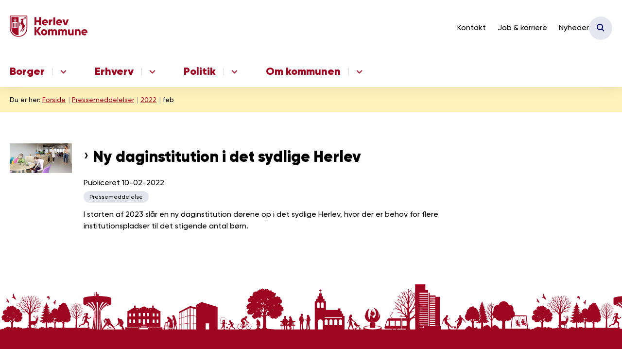

--- FILE ---
content_type: text/html; charset=utf-8
request_url: https://herlev.dk/pressemeddelelser/2022/feb
body_size: 12764
content:
<!DOCTYPE html>
<html lang="da"><head>
    <meta charset="utf-8">
    <meta name="viewport" content="width=device-width, initial-scale=1.0">
    <script src="https://cdn.herlev.dk/Assets/GoBasic/Plugins/fslightbox/fslightbox.js"></script><script src="https://cdn.herlev.dk/Assets/GoBasic/Plugins/dateFns/cdn.min.js"></script><script src="https://cdn.herlev.dk/Assets/GoBasic/Plugins/dateFns/locale/da/cdn.min.js"></script><script src="https://cdn.herlev.dk/Assets/GoBasic/Plugins/dateFns/locale/en-US/cdn.min.js"></script><link rel="stylesheet" href="https://cdn.herlev.dk/Assets/Clients/herlevkommune/Themes/HER/Release/theme.min.css?timestamp=202601302023291344" />
    
    <meta name="documentReference" content="df548d5b-cb72-4faa-bba2-e53c6b9b0d72">
<meta property="og:title" content="feb">
<meta property="twitter:title" content="feb">
<meta property="og:url" content="https://herlev.dk/pressemeddelelser/2022/feb">
<meta property="twitter:card" content="summary">

    <style>
footer img {
max-width: 150px;
}
</style>
    <link rel="shortcut icon" href="https://cdn1.gopublic.dk/herlevkommune/Media/638859346115485926/byva&#xB0;ben-herlev-kommune.png" />
    <link rel="icon" sizes="32x32" type="image/png" href="https://cdn1.gopublic.dk/herlevkommune/Media/638859346115485926/byva&#xB0;ben-herlev-kommune.png?width=32&amp;height=32" />
    <link rel="icon" sizes="16x16" type="image/png" href="https://cdn1.gopublic.dk/herlevkommune/Media/638859346115485926/byva&#xB0;ben-herlev-kommune.png?width=16&amp;height=16" />
    <link rel="icon" sizes="128x128" type="image/png" href="https://cdn1.gopublic.dk/herlevkommune/Media/638859346115485926/byva&#xB0;ben-herlev-kommune.png?width=128&amp;height=128" />
    <link rel="icon" sizes="196x196" type="image/png" href="https://cdn1.gopublic.dk/herlevkommune/Media/638859346115485926/byva&#xB0;ben-herlev-kommune.png?width=196&amp;height=196" /><link rel="apple-touch-icon" sizes="180x180" href="https://cdn1.gopublic.dk/herlevkommune/Media/638859346115485926/byva&#xB0;ben-herlev-kommune.png?width=180&amp;height=180" />
    <link rel="apple-touch-icon" sizes="152x152" href="https://cdn1.gopublic.dk/herlevkommune/Media/638859346115485926/byva&#xB0;ben-herlev-kommune.png?width=152&amp;height=152" />
    <link rel="apple-touch-icon" sizes="167x167" href="https://cdn1.gopublic.dk/herlevkommune/Media/638859346115485926/byva&#xB0;ben-herlev-kommune.png?width=167&amp;height=167" />
    <link rel="canonical" href="https://herlev.dk/pressemeddelelser/2022/feb" />
    
    <title>feb | Herlev Kommune</title></head>

<body id="body" class="archive-page-with-right-column"><div class="overflow"><header class="header"><a id="skip" href="#content-main">Spring hovednavigationen over</a>
    
    <div class="header-container"><div class="logo"><div><a aria-label="G&#xE5; til forsiden af Herlev Kommune" href="/"><img loading="lazy" src="https://cdn1.gopublic.dk/herlevkommune/Media/638860104646205911/logo-herlev-kommune-h&#xF8;j2.svg" data-decorative="true" alt="" class="svg" /></a></div></div>
        <div class="services"><div class="service-menu"> <nav id="78fe93f9-584e-4ffd-90c3-03d5536f3ae4" aria-label="Service Menu" class="service"><div><ul><li class="service-link collapsed"><a href="/om-kommunen/kontakt" data-id="c7a9a947-95a6-468f-9730-b60fd3f8567d" lang="da"><span>Kontakt</span></a><button data-aria-label-unfold="Fold underpunkter ud" data-aria-label-fold="Luk undermenupunkter" class="toggler" tabindex="0" role="button" aria-label="Fold underpunkter ud"></button></li><li><a target="_blank" href="https://herlev.career.emply.com/da/ledige-stillinger">Job &amp; karriere</a></li><li class="service-link collapsed"><a href="/nyheder" data-id="954ad620-dfc0-4896-ad28-ae0d0fcd16b2" lang="da"><span>Nyheder</span></a><button data-aria-label-unfold="Fold underpunkter ud" data-aria-label-fold="Luk undermenupunkter" class="toggler" tabindex="0" role="button" aria-label="Fold underpunkter ud"></button></li></ul></div></nav>
                
                <button type="button" class="site-search-toggler" aria-label="&#xC5;ben s&#xF8;gning" aria-expanded="false" aria-controls="sidebar-panel"><span aria-hidden="true"></span></button>
                <nav aria-label="Mobil Menu" class="mobile tree-nav"><div class="nav-toggle"><span id="mobile-menu-burger" data-dropdown="mobile-menu" aria-expanded="false" aria-label="&#xC5;ben hovednavigationen" class="dropdown-toggle no-smoothscroll" role="button" tabindex="0"><span aria-hidden class="title">menu</span>
            <span class="button"></span></span></div></nav></div></div>
        </div>
    <nav aria-label="Hovedmenu" class="main"><div class="bg"><div class="cnt"><ul id="main-menu" class="drop-down"><li class="dropdown mega-dropdown"><a target="_self" href="https://herlev.dk/borger" lang="da">Borger</a><a class="dropdown-toggle no-smoothscroll" href="#a1757f0e-e3af-4c16-90f2-015c1d9b1c04_menuItem01" aria-expanded="false" aria-label="Borger - flere links"></a>
    <div id="a1757f0e-e3af-4c16-90f2-015c1d9b1c04_menuItem01"><div class="row"><div class="span-3"><div id="gb_6d3b488e-d0cb-47d2-a76e-f0a0fecc66bc" class="module link-list flex-list card"><div class="media"><a target="_self" href="https://herlev.dk/borger/borgerservice" aria-label="Borgerservice" lang="da"><i aria-hidden="true" class="fa-light fa-user"></i></a></div><div class="text"><h2 class="heading"><a target="_self" href="https://herlev.dk/borger/borgerservice" lang="da">Borgerservice</a></h2><ul class="items"><li class="item"><a target="_blank" href="https://reservation.frontdesksuite.com/herlev/herlev">Bestil tid i Borgerservice</a></li><li class="item"><a target="_self" href="https://herlev.dk/borger/borgerservice/pas" lang="da">Pas</a></li><li class="item"><a target="_self" href="https://herlev.dk/borger/borgerservice/digital-post" lang="da">Digital Post</a></li></ul></div></div></div><div class="span-3"><div id="gb_9269f9c8-a3c0-4092-b3da-fcbe5f6af22a" class="module link-list flex-list card"><div class="media"><a target="_self" href="https://herlev.dk/borger/bolig-og-byggeri" aria-label="Bolig og byggeri" lang="da"><i aria-hidden="true" class="fa-light fa-house"></i></a></div><div class="text"><h2 class="heading"><a target="_self" href="https://herlev.dk/borger/bolig-og-byggeri" lang="da">Bolig og Byggeri</a></h2><ul class="items"><li class="item"><a target="_self" href="https://herlev.dk/borger/bolig-og-byggeri/ejendomsskat" lang="da">Ejendomsskat</a></li><li class="item"><a target="_self" href="https://herlev.dk/borger/bolig-og-byggeri/byggeri" lang="da">Byggeri</a></li><li class="item"><a target="_self" href="https://herlev.dk/borger/bolig-og-byggeri/lejebolig" lang="da">Lejebolig</a></li></ul></div></div></div><div class="span-3"><div id="gb_f9f2428e-8f39-4b71-94db-a1646058a389" class="module link-list flex-list card"><div class="media"><a target="_self" href="https://herlev.dk/borger/natur-klima-og-miljoe" aria-label="Natur, klima og milj&#xF8;" lang="da"><i aria-hidden="true" class="fa-light fa-leaf-maple"></i></a></div><div class="text"><h2 class="heading"><a target="_self" href="https://herlev.dk/borger/natur-klima-og-miljoe" lang="da">Natur, Klima og Miljø</a></h2><ul class="items"><li class="item"><a target="_self" href="https://herlev.dk/borger/natur-klima-og-miljoe/vand-og-spildevand" lang="da"> Vand og kloak</a></li><li class="item"><a target="_self" href="https://herlev.dk/borger/natur-klima-og-miljoe/rotter-og-andre-dyr" lang="da"> Rotter og andre dyr</a></li><li class="item"><a target="_self" href="https://herlev.dk/borger/natur-klima-og-miljoe/natur-og-parker" lang="da"> Natur og parker</a></li></ul></div></div></div><div class="span-3"><div id="gb_281945b2-abff-4cc5-b239-6cb1a001ad3a" class="module link-list flex-list card"><div class="media"><a target="_self" href="https://herlev.dk/borger/affald" aria-label="Affald" lang="da"><i aria-hidden="true" class="fa-light fa-trash"></i></a></div><div class="text"><h2 class="heading"><a target="_self" href="https://herlev.dk/borger/affald" lang="da">Affald</a></h2><ul class="items"><li class="item"><a target="_self" href="https://herlev.dk/borger/affald/selvbetjening-mit-affald" lang="da">Selvbetjening - Mit affald</a></li><li class="item"><a target="_self" href="https://herlev.dk/borger/affald/genbrugsstationen" lang="da">Genbrugsstationen</a></li><li class="item"><a target="_self" href="https://herlev.dk/borger/affald/affaldssortering/sorteringsguide" lang="da">Sorteringsguide</a></li></ul></div></div></div></div><div class="row"><div class="span-3"><div id="gb_2a3b662d-089e-4997-bf82-13af9610e4d9" class="module link-list flex-list card"><div class="media"><a target="_self" href="https://herlev.dk/borger/sundhed-voksne-og-aeldre" aria-label="Sundhed, voksne og &#xE6;ldre" lang="da"><i aria-hidden="true" class="fa-light fa-file-plus"></i></a></div><div class="text"><h2 class="heading"><a target="_self" href="https://herlev.dk/borger/sundhed-voksne-og-aeldre" lang="da">Sundhed, voksne og ældre</a></h2><ul class="items"><li class="item"><a target="_self" href="https://herlev.dk/borger/sundhed-voksne-og-aeldre/hjaelp-og-pleje-i-hjemmet" lang="da">Hjælp og pleje i hjemmet</a></li><li class="item"><a target="_self" href="https://herlev.dk/borger/sundhed-voksne-og-aeldre/plejecentre" lang="da">Plejecentre</a></li><li class="item"><a target="_self" href="https://herlev.dk/borger/sundhed-voksne-og-aeldre/genoptraening-rehabilitering-og-sundhedstilbud" lang="da">Genoptræning og rehabilitering</a></li></ul></div></div></div><div class="span-3"><div id="gb_72dac906-2d1e-439c-b918-1d301a3d36c7" class="module link-list flex-list card"><div class="media"><a target="_self" href="https://herlev.dk/borger/job-og-ledighed" aria-label="Job og ledighed" lang="da"><i aria-hidden="true" class="fa-light fa-shopping-bag"></i></a></div><div class="text"><h2 class="heading"><a target="_self" href="https://herlev.dk/borger/job-og-ledighed" lang="da">Job og ledighed</a></h2><ul class="items"><li class="item"><a target="_self" href="https://herlev.dk/borger/job-og-ledighed/ledighed/hvis-du-bliver-ledig" lang="da">Hvis du bliver ledig</a></li><li class="item"><a target="_self" href="https://herlev.dk/borger/job-og-ledighed/ledighed/hvis-du-er-uddannelsessoegende" lang="da">Hvis du er uddannelsessøgende</a></li><li class="item"><a target="_self" href="https://herlev.dk/borger/job-og-ledighed/job-og-sygdom/ydelser-under-ledighed-og-sygdom" lang="da">Ydelser under ledighed og sygdom</a></li></ul></div></div></div><div class="span-3"><div id="gb_cbdf7d83-f75f-487b-b706-300cef17af9d" class="module link-list flex-list card"><div class="media"><a target="_self" href="https://herlev.dk/borger/boern-unge-og-familier" aria-label="B&#xF8;rn, unge og familier" lang="da"><i aria-hidden="true" class="fa-light fa-family"></i></a></div><div class="text"><h2 class="heading"><a target="_self" href="https://herlev.dk/borger/boern-unge-og-familier" lang="da">Børn, Unge og Familier</a></h2><ul class="items"><li class="item"><a target="_self" href="https://herlev.dk/borger/boern-unge-og-familier/dagtilbud" lang="da">Dagtilbud</a></li><li class="item"><a target="_self" href="https://herlev.dk/borger/boern-unge-og-familier/skole" lang="da">Skole, SFO og klubber</a></li><li class="item"><a target="_self" href="https://herlev.dk/borger/boern-unge-og-familier/stoette-til-boern-unge-og-familier/underretning" lang="da">Underretning</a></li></ul></div></div></div><div class="span-3"><div id="gb_b0b9bebf-68cf-4529-b78e-e00945b48558" class="module link-list flex-list card"><div class="media"><a target="_self" href="https://herlev.dk/borger/kultur-idraet-og-fritid" aria-label="Kultur Idr&#xE6;t og Fritid" lang="da"><i aria-hidden="true" class="fa-light fa-theater-masks"></i></a></div><div class="text"><h2 class="heading"><a target="_self" href="https://herlev.dk/borger/kultur-idraet-og-fritid" lang="da">Kultur, Idræt og Fritid</a></h2><ul class="items"><li class="item"><a target="_self" href="https://herlev.dk/borger/kultur-idraet-og-fritid/idraet-og-bevaegelse" lang="da">Idræt og bevægelse</a></li><li class="item"><a target="_self" href="https://herlev.dk/borger/kultur-idraet-og-fritid/kultur" lang="da">Kultur og oplevelser</a></li><li class="item"><a target="_self" href="https://herlev.dk/borger/kultur-idraet-og-fritid/foreningssiden" lang="da">Foreningsliv</a></li></ul></div></div></div></div><div class="row"><div class="span-3"><div id="gb_e36b683f-7d07-4914-98a8-63d42409d2d6" class="module link-list flex-list card"><div class="media"><a target="_self" href="https://herlev.dk/borger/trafik-og-veje" aria-label="Trafik og veje" lang="da"><i aria-hidden="true" class="fa-light fa-car-side"></i></a></div><div class="text"><h2 class="heading"><a target="_self" href="https://herlev.dk/borger/trafik-og-veje" lang="da">Trafik og Veje</a></h2><ul class="items"><li class="item"><a target="_self" href="https://herlev.dk/borger/trafik-og-veje/tilladelser" lang="da">Tilladelser</a></li><li class="item"><a target="_self" href="https://herlev.dk/borger/trafik-og-veje/vejarbejde-og-trafikomlaegning" lang="da">Vejarbejde og trafikomlægning</a></li><li class="item"><a target="_self" href="https://herlev.dk/borger/trafik-og-veje/tip-herlev-og-skader" lang="da">TIP-Herlev og skader</a></li></ul></div></div></div></div><div class="row"><div id="gb_230ca9c6-536a-4df4-86f2-2784fd79c9cb" class="module inner-grid" style=""></div></div></div></li><li class="dropdown mega-dropdown"><a target="_self" href="https://herlev.dk/erhverv" lang="da">Erhverv</a><a class="dropdown-toggle no-smoothscroll" href="#a1757f0e-e3af-4c16-90f2-015c1d9b1c04_menuItem02" aria-expanded="false" aria-label="Erhverv - flere links"></a>
    <div id="a1757f0e-e3af-4c16-90f2-015c1d9b1c04_menuItem02"><div class="row"><div class="span-4"><div id="gb_1db45e9b-fe4a-4587-93bf-457770231cfb" class="module link-list flex-list card"><div class="media"><a target="_self" title="Information til virksomheder" href="https://herlev.dk/erhverv/information-til-virksomheder" aria-label="Information til virksomheder" lang="da"><i aria-hidden="true" class="fa-light fa-industry-windows"></i></a></div><div class="text"><h2 class="heading"><a target="_self" title="Information til virksomheder" href="https://herlev.dk/erhverv/information-til-virksomheder" lang="da">Information til virksomheder</a></h2><ul class="items"><li class="item"><a target="_self" href="https://herlev.dk/erhverv/information-til-virksomheder/erhvervsservice" lang="da">Erhvervsservice</a></li><li class="item"><a target="_self" href="https://herlev.dk/erhverv/information-til-virksomheder/ivaerksaettere-og-nystartede-virksomheder" lang="da">Iværksættere og nystartede virksomheder</a></li><li class="item"><a target="_self" href="https://herlev.dk/erhverv/information-til-virksomheder/virksomhedsinformation-til-arbejdsgivere" lang="da">Virksomhedsinformation til arbejdsgivere</a></li><li class="item"><a target="_self" title="Mere..." href="https://herlev.dk/erhverv/information-til-virksomheder" lang="da">Mere...</a></li></ul></div></div></div><div class="span-4"><div id="gb_1ca37065-908a-48b3-bd46-2689e66c6bfa" class="module link-list flex-list card"><div class="media"><a target="_self" href="https://herlev.dk/erhverv/indkoeb-og-udbud" aria-label="Indk&#xF8;b og udbud" lang="da"><i aria-hidden="true" class="fa-light fa-money-check-edit"></i></a></div><div class="text"><h2 class="heading"><a target="_self" href="https://herlev.dk/erhverv/indkoeb-og-udbud" lang="da">Indkøb og Udbud</a></h2><ul class="items"><li class="item"><a target="_self" href="https://herlev.dk/erhverv/indkoeb-og-udbud/aktuelle-udbud" lang="da">Aktuelle udbud</a></li><li class="item"><a target="_self" href="https://herlev.dk/erhverv/indkoeb-og-udbud/haandvaerkerydelser" lang="da">Håndværkerydelser</a></li><li class="item"><a target="_self" href="https://herlev.dk/erhverv/indkoeb-og-udbud" lang="da">Mere...</a></li></ul></div></div></div><div class="span-4"><div id="gb_b566b9be-2b35-46f2-9af0-4e868db94844" class="module link-list flex-list card"><div class="media"><a target="_self" href="https://herlev.dk/erhverv/byggeri-miljoe-og-affald" aria-label="Milj&#xF8; og affald" lang="da"><i aria-hidden="true" class="fa-light fa-recycle"></i></a></div><div class="text"><h2 class="heading"><a target="_self" href="https://herlev.dk/erhverv/byggeri-miljoe-og-affald" lang="da">Byggeri, miljø og Affald</a></h2><ul class="items"><li class="item"><a target="_self" href="https://herlev.dk/erhverv/byggeri-miljoe-og-affald/erhvervsaffald-og-byggeaffald/genbrugsstationen" lang="da">Genbrugsstationen</a></li><li class="item"><a target="_self" href="https://herlev.dk/erhverv/byggeri-miljoe-og-affald/erhvervsaffald-og-byggeaffald/erhvervsaffald" lang="da">Erhvervsaffald</a></li><li class="item"><a target="_self" href="https://herlev.dk/erhverv/byggeri-miljoe-og-affald/miljoe-og-virksomheder/miljoetilsyn-paa-virksomheder" lang="da">Tilsyn med virksomheder</a></li><li class="item"><a target="_self" title="Mere..." href="https://herlev.dk/erhverv/byggeri-miljoe-og-affald" lang="da">Mere...</a></li></ul></div></div></div></div><div class="row"><div id="gb_ffe02867-1a4e-47ff-96d8-85da4ca8b84d" class="module inner-grid" style=""><div class="container"><div class="row"><div class="span-12"><div id="gb_02435960-3492-412e-842d-b7f999daa178" class="module link-list card"><div class="text"><ul class="items"><li class="item"><a target="_self" href="https://herlev.dk/erhverv" lang="da">Gå til Erhverv</a></li></ul></div></div></div></div></div></div></div></div></li><li class="dropdown mega-dropdown"><a target="_self" href="https://herlev.dk/politik" lang="da">Politik</a><a class="dropdown-toggle no-smoothscroll" href="#a1757f0e-e3af-4c16-90f2-015c1d9b1c04_menuItem03" aria-expanded="false" aria-label="Politik - flere links"></a>
    <div id="a1757f0e-e3af-4c16-90f2-015c1d9b1c04_menuItem03"><div class="row"><div class="span-4"><div id="gb_b61329f2-b076-49e2-9c9b-8d80158ede02" class="module link-list flex-list card"><div class="media"><a target="_self" href="https://herlev.dk/politik/kommunalbestyrelsen" aria-label="Kommunalbestyrelsen" lang="da"><i aria-hidden="true" class="fa-light fa-people-roof"></i></a></div><div class="text"><h2 class="heading"><a target="_self" href="https://herlev.dk/politik/kommunalbestyrelsen" lang="da">Kommunalbestyrelsen</a></h2><ul class="items"><li class="item"><a target="_self" href="https://herlev.dk/politik/kommunalbestyrelsen/medlemmer-af-kommunalbestyrelsen" lang="da">Medlemmer af kommunalbestyrelsen</a></li><li class="item"><a target="_self" href="https://herlev.dk/politik/kommunalbestyrelsen/politiske-moeder" lang="da">Politiske møder</a></li><li class="item"><a target="_self" href="https://herlev.dk/politik/kommunalbestyrelsen/vedtaegter-og-retningslinjer" lang="da">Vedtægter og retningslinjer</a></li></ul></div></div></div><div class="span-4"><div id="gb_a2bbbe22-7d79-4228-81dd-43ff9e843c84" class="module link-list flex-list card"><div class="media"><a target="_self" href="https://herlev.dk/politik/referater-og-dagsordener" aria-label="Referater og dagsordener" lang="da"><i aria-hidden="true" class="fa-light fa-list"></i></a></div><div class="text"><h2 class="heading"><a target="_self" href="https://herlev.dk/politik/referater-og-dagsordener" lang="da">Referater og dagsordener</a></h2><ul class="items"><li class="item"><a target="_blank" href="https://herlev.kommune-tv.dk/">Se møder i kommunalbestyrelsen på Kommune-TV</a></li><li class="item"><a target="_blank" href="https://dagsordener.herlev.dk/">Referater, dagsordener og bilag</a></li></ul></div></div></div><div class="span-4"><div id="gb_a51bf170-4d46-4d23-8438-c7e2f93a96c8" class="module link-list flex-list card"><div class="media"><a target="_self" href="https://herlev.dk/politik/udvalg-raad-og-naevn" aria-label="Udvalg, r&#xE5;d og n&#xE6;vn" lang="da"><i aria-hidden="true" class="fa-light fa-comments"></i></a></div><div class="text"><h2 class="heading"><a target="_self" href="https://herlev.dk/politik/udvalg-raad-og-naevn" lang="da">Udvalg, råd og nævn</a></h2></div></div></div></div><div class="row"><div class="span-4"><div id="gb_1342fb5a-c602-455c-bcf1-04f0643f3c13" class="module link-list flex-list card"><div class="media"><a target="_self" href="https://herlev.dk/om-kommunen/presse-og-kommunikation/borgmesteren" aria-label="Borgmesteren" lang="da"><i aria-hidden="true" class="fa-light fa-user-tie"></i></a></div><div class="text"><h2 class="heading"><a target="_self" href="https://herlev.dk/om-kommunen/presse-og-kommunikation/borgmesteren" lang="da">Borgmesteren</a></h2></div></div></div><div class="span-4"><div id="gb_59559298-835a-4dc9-a6d9-277b7f54e413" class="module link-list flex-list card"><div class="media"><a target="_self" href="https://herlev.dk/politik/borgerforslag" aria-label="Borgerforslag" lang="da"><i aria-hidden="true" class="fa-light fa-file-lines"></i></a></div><div class="text"><h2 class="heading"><a target="_self" href="https://herlev.dk/politik/borgerforslag" lang="da">Borgerforslag</a></h2></div></div></div><div class="span-4"><div id="gb_c85990fa-f66c-40df-9a16-036185d25c5f" class="module link-list flex-list card"><div class="media"><a target="_self" href="https://herlev.dk/politik/laegdommer" aria-label="L&#xE6;gdommer" lang="da"><i aria-hidden="true" class="fa-light fa-section"></i></a></div><div class="text"><h2 class="heading"><a target="_self" href="https://herlev.dk/politik/laegdommer" lang="da">Lægdommer</a></h2></div></div></div></div><div class="row"><div class="span-12"><div id="gb_7c300544-d71a-49f1-b842-66c7653b7c6a" class="module inner-grid" style=""><div class="container"><div class="row"><div class="span-12"><div id="gb_fd221966-58cf-4b5d-b0dc-a016ab5bbc26" class="module link-list card"><div class="text"><ul class="items"><li class="item"><a target="_self" href="https://herlev.dk/politik" lang="da">Gå til politik</a></li></ul></div></div></div></div></div></div></div></div></div></li><li class="dropdown mega-dropdown"><a target="_self" href="https://herlev.dk/om-kommunen" lang="da">Om kommunen</a><a class="dropdown-toggle no-smoothscroll" href="#a1757f0e-e3af-4c16-90f2-015c1d9b1c04_menuItem04" aria-expanded="false" aria-label="Om kommunen - flere links"></a>
    <div id="a1757f0e-e3af-4c16-90f2-015c1d9b1c04_menuItem04"><div class="row"><div class="span-3"><div id="gb_cc2cf311-b5a3-4a1e-89a8-714f56066742" class="module link-list flex-list card"><div class="media"><a target="_self" href="https://herlev.dk/om-kommunen/job-i-kommunen" aria-label="Job i kommunen" lang="da"><i aria-hidden="true" class="fa-light fa-building-user"></i></a></div><div class="text"><h2 class="heading"><a target="_self" href="https://herlev.dk/om-kommunen/job-i-kommunen" lang="da">Job i kommunen</a></h2><ul class="items"><li class="item"><a target="_blank" href="https://herlev.career.emply.com/da/ledige-stillinger">Ledige stillinger</a></li><li class="item"><a target="_self" href="https://herlev.dk/om-kommunen/job-i-kommunen/herlev-kommune-som-arbejdsplads" lang="da">Herlev Kommune som arbejdsplads</a></li><li class="item"><a target="_self" href="https://herlev.dk/om-kommunen/job-i-kommunen/personaleinformation" lang="da">Personaleinformation</a></li></ul></div></div></div><div class="span-3"><div id="gb_ed080172-61b2-4d8f-bda7-ca2b414eb6a4" class="module link-list flex-list card"><div class="media"><a target="_self" href="https://herlev.dk/om-kommunen/rettigheder-og-svarfrister" aria-label="Rettigheder og svarfrister" lang="da"><i aria-hidden="true" class="fa-light fa-file-text"></i></a></div><div class="text"><h2 class="heading"><a target="_self" href="https://herlev.dk/om-kommunen/rettigheder-og-svarfrister" lang="da">Rettigheder og svarfrister</a></h2><ul class="items"><li class="item"><a target="_self" href="https://herlev.dk/om-kommunen/rettigheder-og-svarfrister/svarfrister-og-sagsbehandlingstider" lang="da">Svarfrister og sagsbehandlingstider</a></li><li class="item"><a target="_self" href="https://herlev.dk/om-kommunen/rettigheder-og-svarfrister/databeskyttelse" lang="da">Databeskyttelse</a></li><li class="item"><a target="_self" href="https://herlev.dk/cookies" lang="da">Cookiepolitik</a></li></ul></div></div></div><div class="span-3"><div id="gb_b3ba17e0-55f6-4f9b-ac30-70a0d0c8de5c" class="module link-list flex-list card"><div class="media"><a target="_self" href="https://herlev.dk/om-kommunen/presse-og-kommunikation" aria-label="Presse og kommunikation" lang="da"><i aria-hidden="true" class="fa-light fa-pencil-alt"></i></a></div><div class="text"><h2 class="heading"><a target="_self" href="https://herlev.dk/om-kommunen/presse-og-kommunikation" lang="da">Presse og kommunikation</a></h2><ul class="items"><li class="item"><a target="_self" href="https://herlev.dk/om-kommunen/presse-og-kommunikation/presse" lang="da">Presse</a></li><li class="item"><a target="_self" href="https://herlev.dk/om-kommunen/presse-og-kommunikation/borgmesteren" lang="da">Borgmesteren</a></li><li class="item"><a target="_self" href="https://herlev.dk/om-kommunen/presse-og-kommunikation/designmanual-og-logo" lang="da">Designmanual og logo</a></li></ul></div></div></div><div class="span-3"><div id="gb_ca90e566-443c-4118-a8e7-12de8fc5dcb1" class="module link-list flex-list card"><div class="media"><a target="_self" href="https://herlev.dk/om-kommunen/fakta-og-organisering" aria-label="Fakta og organisering" lang="da"><i aria-hidden="true" class="fa-light fa-list-tree"></i></a></div><div class="text"><h2 class="heading"><a target="_self" href="https://herlev.dk/om-kommunen/fakta-og-organisering" lang="da">Fakta og organisering</a></h2><ul class="items"><li class="item"><a target="_self" href="https://herlev.dk/om-kommunen/fakta-og-organisering/organisation" lang="da">Organisation</a></li><li class="item"><a target="_self" href="https://herlev.dk/om-kommunen/fakta-og-organisering/fakta-om-herlev-kommune" lang="da">Fakta om kommunen</a></li><li class="item"><a target="_self" href="https://herlev.dk/om-kommunen/fakta-og-organisering/velkommen-til-herlev" lang="da">Velkommen til Herlev</a></li></ul></div></div></div></div><div class="row"><div class="span-3"><div id="gb_03f81a34-4198-42f3-94e4-4bf548d7b973" class="module link-list flex-list card"><div class="media"><a target="_self" href="https://herlev.dk/om-kommunen/borgerraadgiver" aria-label="Borgerr&#xE5;dgiver" lang="da"><i aria-hidden="true" class="fa-light fa-hands-holding-child"></i></a></div><div class="text"><h2 class="heading"><a target="_self" href="https://herlev.dk/om-kommunen/borgerraadgiver" lang="da">Borgerrådgiver</a></h2></div></div></div><div class="span-3"><div id="gb_2f88ad55-b0b5-4ce5-a28c-a4c14a3201ab" class="module link-list flex-list card"><div class="media"><a target="_self" href="https://herlev.dk/om-kommunen/hoeringer-og-afgoerelser" aria-label="H&#xF8;ringer og afg&#xF8;relser" lang="da"><i aria-hidden="true" class="fa-light fa-bullhorn"></i></a></div><div class="text"><h2 class="heading"><a target="_self" href="https://herlev.dk/om-kommunen/hoeringer-og-afgoerelser" lang="da">Høringer og afgørelser</a></h2></div></div></div><div class="span-3"><div id="gb_3dd48d5c-fd67-4733-ad5f-2a41688d6dd8" class="module link-list flex-list card"><div class="media"><a target="_self" href="https://herlev.dk/om-kommunen/letbanen" aria-label="Letbanen" lang="da"><i aria-hidden="true" class="fa-light fa-train"></i></a></div><div class="text"><h2 class="heading"><a target="_self" href="https://herlev.dk/om-kommunen/letbanen" lang="da">Letbanen</a></h2></div></div></div><div class="span-3"><div id="gb_d8ac5de5-0e0a-40f3-ac17-d8ece617550a" class="module link-list flex-list card"><div class="media"><a target="_self" href="https://herlev.dk/om-kommunen/byplanlaegning" aria-label="Byplanl&#xE6;gning" lang="da"><i aria-hidden="true" class="fa-light fa-tree-city"></i></a></div><div class="text"><h2 class="heading"><a target="_self" href="https://herlev.dk/om-kommunen/byplanlaegning" lang="da">Byplanlægning</a></h2><ul class="items"><li class="item"><a target="_self" href="https://herlev.dk/om-kommunen/byggeprojekter" lang="da">Byggeprojekter</a></li></ul></div></div></div></div><div class="row"><div id="gb_79f662cd-3b3c-4eeb-84b6-368a6b8464d0" class="module inner-grid" style=""><div class="container"><div class="row"><div class="span-12"><div id="gb_a5980343-3af5-4e9c-80e4-d0d5714f17f0" class="module link-list card"><div class="text"><ul class="items"><li class="item"><a target="_self" href="https://herlev.dk/om-kommunen" lang="da">Gå til Om kommunen</a></li></ul></div></div></div></div></div></div></div></div></li></ul></div></div></nav></header>
<div id="wrapper" class="wrapper">
    <div role="main"><div class="tool-section"><div><nav aria-label="Br&#xF8;dkrumme" class="breadcrumb"><div><ul itemscope itemtype="https://schema.org/BreadcrumbList"><li itemscope itemtype="https://schema.org/ListItem" itemprop="itemListElement"><span itemprop="name" class="breadcrumb-label">Du er her:</span>
                    <meta itemprop="position" content="5" /></li><li itemscope itemtype="https://schema.org/ListItem" itemprop="itemListElement"><a itemscope itemid="/" itemtype="https://schema.org/Thing" itemprop="item" href="/"><span itemprop="name">Forside</span></a>
                        <meta itemprop="position" content="5" /></li><li itemscope itemtype="https://schema.org/ListItem" itemprop="itemListElement"><a itemscope itemid="/pressemeddelelser" itemtype="https://schema.org/Thing" itemprop="item" href="/pressemeddelelser"><span itemprop="name">Pressemeddelelser</span></a>
                        <meta itemprop="position" content="6" /></li><li itemscope itemtype="https://schema.org/ListItem" itemprop="itemListElement"><a itemscope itemid="/pressemeddelelser/2022" itemtype="https://schema.org/Thing" itemprop="item" href="/pressemeddelelser/2022"><span itemprop="name">2022</span></a>
                        <meta itemprop="position" content="7" /></li><li class="active" itemscope itemtype="https://schema.org/ListItem" itemprop="itemListElement"><span itemprop="name">feb</span>
                        <meta itemprop="position" content="8" /></li></ul></div></nav>
        </div></div>


<div name="content" id="content-main"></div>
<div id="sectionB" class="sectionB"><div class="container"><div class="row"><div class="span-9 plh-main">
                
                




<div id="na_df548d5b-cb72-4faa-bba2-e53c6b9b0d72" class="archive-search-result dynamic-list" data-config="{&#xA;  &quot;options&quot;: {&#xA;    &quot;specification&quot;: {&#xA;      &quot;siteSearch&quot;: false,&#xA;      &quot;pdfSearch&quot;: false,&#xA;      &quot;contextPath&quot;: &quot;Content/Herlev Kommune/Forside/Pressemeddelelser/2022/feb&quot;,&#xA;      &quot;filter&quot;: {&#xA;        &quot;t&quot;: [&#xA;          &quot;WebPage&quot;,&#xA;          &quot;NewsPage&quot;,&#xA;          &quot;PublicationPage&quot;,&#xA;          &quot;HtmlPublicationPage&quot;&#xA;        ],&#xA;        &quot;cids&quot;: [&#xA;          &quot;32f12b04-726b-4e97-b079-39d43ac6d677&quot;&#xA;        ],&#xA;        &quot;rf&quot;: [&#xA;          &quot;df548d5b-cb72-4faa-bba2-e53c6b9b0d72&quot;&#xA;        ],&#xA;        &quot;r&quot;: true,&#xA;        &quot;exactMatch&quot;: false,&#xA;        &quot;sma&quot;: false,&#xA;        &quot;co&quot;: &quot;Or&quot;,&#xA;        &quot;cto&quot;: &quot;And&quot;,&#xA;        &quot;euco&quot;: &quot;Or&quot;&#xA;      },&#xA;      &quot;options&quot;: {&#xA;        &quot;showTeaser&quot;: true,&#xA;        &quot;teaserTextLength&quot;: 160,&#xA;        &quot;showCategorizations&quot;: true,&#xA;        &quot;showDate&quot;: true,&#xA;        &quot;doNotShowInitialResults&quot;: false,&#xA;        &quot;displayRecordTypeFilter&quot;: false,&#xA;        &quot;includePinnedSearchQueries&quot;: false,&#xA;        &quot;showRssLink&quot;: false,&#xA;        &quot;maxItemsShown&quot;: 10,&#xA;        &quot;groupBy&quot;: &quot;NoGrouping&quot;,&#xA;        &quot;showPager&quot;: true,&#xA;        &quot;showLoadMore&quot;: false,&#xA;        &quot;rssTitle&quot;: null,&#xA;        &quot;rssDescription&quot;: null,&#xA;        &quot;showThumbnails&quot;: true,&#xA;        &quot;showAbsoluteUrl&quot;: false,&#xA;        &quot;translationFolder&quot;: &quot;Archive&quot;,&#xA;        &quot;sourcePath&quot;: null,&#xA;        &quot;showFormattedUrl&quot;: false,&#xA;        &quot;featuredItemIds&quot;: null,&#xA;        &quot;columns&quot;: 1,&#xA;        &quot;resTxtNone&quot;: &quot;Din s\u00F8gning efter \u0027##query##\u0027 gav ingen resultater&quot;,&#xA;        &quot;resTxtSingular&quot;: &quot;Din s\u00F8gning efter \u0027##query##\u0027 gav ##totalresults## resultat&quot;,&#xA;        &quot;resTxtPlural&quot;: &quot;Din s\u00F8gning efter \u0027##query##\u0027 gav  ##totalresults## resultater&quot;,&#xA;        &quot;sorting&quot;: &quot;&quot;,&#xA;        &quot;headlineEmpty&quot;: false,&#xA;        &quot;openLinksInPopupWindow&quot;: false,&#xA;        &quot;changeFromH2ToH1&quot;: true,&#xA;        &quot;doNotShowOldDocuments&quot;: false,&#xA;        &quot;openedLinksDisplayMode&quot;: &quot;OpenLinksInTheSameWindow&quot;,&#xA;        &quot;displayExactMatchSearchCheckbox&quot;: false,&#xA;        &quot;displaySortByRelevanceOrDate&quot;: false,&#xA;        &quot;showPdfsFilter&quot;: false,&#xA;        &quot;showNewsFilter&quot;: false,&#xA;        &quot;showPublicationsFilter&quot;: false,&#xA;        &quot;showPagesFilter&quot;: false,&#xA;        &quot;rendering&quot;: null,&#xA;        &quot;archiveLink&quot;: {&#xA;          &quot;text&quot;: null,&#xA;          &quot;title&quot;: null,&#xA;          &quot;target&quot;: null,&#xA;          &quot;data-externalcookie&quot;: false,&#xA;          &quot;data-cookiewarning&quot;: null,&#xA;          &quot;ref&quot;: &quot;df548d5b-cb72-4faa-bba2-e53c6b9b0d72&quot;,&#xA;          &quot;href&quot;: &quot;/pressemeddelelser/2022/feb&quot;,&#xA;          &quot;type&quot;: &quot;internal&quot;,&#xA;          &quot;class&quot;: null,&#xA;          &quot;cssClass&quot;: null&#xA;        },&#xA;        &quot;columnSpan&quot;: 9&#xA;      }&#xA;    }&#xA;  },&#xA;  &quot;clearAllFiltersText&quot;: &quot;Nulstil s\u00F8gning&quot;,&#xA;  &quot;context&quot;: &quot;[base64]&quot;,&#xA;  &quot;hash&quot;: &quot;b31a4cf6c47fca3e4b60a1542a8e887e83c1321ad2f5c86787735cbc6bf216a7&quot;&#xA;}"><div class="filter"><div class="form inline "></div></div>

    <div class="ajaxhost"></div></div>
                </div>
            <div class="span-3 plh-right"></div></div></div></div>

        <div id="search-module-results-portal" data-config="{&quot;loadMoreText&quot;:&quot;Se flere&quot;}"></div></div></div>


<footer aria-label="Bund"><div id="gb_aec4f76f-503c-43dc-93b0-b85579546541" class="module inner-grid" style=""><div class="container"><div class="row"><div class="span-3"><div id="gb_e263d42c-8381-4dfc-b1c2-c97784a7d273" class="module multi-box card"><div class="text"><h2 class="heading">Herlev R&#xE5;dhus</h2><div class="rich-text"><p>Herlev Hovedgade 110, 1. sal<br>2730 Herlev</p>
<p>Tlf: 44 52 70 00<br>herlev@herlev.dk<br>CVR nr. 63640719</p>
<p>&nbsp;</p>
<p><a type="internal" href="https://herlev.dk/om-kommunen/kontakt" class="btn" itemid="c7a9a947-95a6-468f-9730-b60fd3f8567d">Kontakt Herlev Kommune</a></p></div></div></div></div><div class="span-3"><div id="gb_4bf2caed-81b4-4e82-9bdb-aaf8c029c1c0" class="module inner-grid margin-zero-top" style=""><div class="container"><div class="row"><div class="span-3"><div id="gb_091d1154-aa07-44d3-93e5-a408827925e6" class="module multi-box card"><div class="text"><h2 class="heading">R&#xE5;dhus Hjortespring</h2><div class="rich-text"><p>Dildhaven 43<br>2730 Herlev</p></div></div></div></div></div></div><div class="container"><div class="row"><div class="span-3"><div id="gb_cc1ed0ee-443e-48d0-b4fc-6133ea15a0b3" class="module link-list card"><div class="text"><h2 class="heading">Følg os </h2><ul class="items"><li class="item"><a target="_blank" data-cookiewarning="V&#xE6;r opm&#xE6;rksom p&#xE5; at dette er et eksternt link. Hvis du g&#xE5;r videre, kan siden s&#xE6;tte en eller flere cookies." href="https://www.facebook.com/2730HerlevKommune/?locale=da_DK">Facebook</a></li></ul></div></div></div></div></div></div></div><div class="span-3"><div id="gb_c037191a-af49-47a3-a525-310d2e579aae" class="module link-list card"><div class="text"><h2 class="heading">Links</h2><ul class="items"><li class="item"><a target="_self" href="https://herlev.dk/om-kommunen/presse-og-kommunikation/nyhedsbreve" lang="da">Nyhedsbreve</a></li><li class="item"><a target="_blank" data-cookiewarning="V&#xE6;r opm&#xE6;rksom p&#xE5; at dette er et eksternt link. Hvis du g&#xE5;r videre, kan siden s&#xE6;tte en eller flere cookies." href="https://herlev.career.emply.com/da/ledige-stillinger">Ledige stillinger</a></li><li class="item"><a target="_self" href="https://herlev.dk/borger/borgerservice/oekonomi/gaeld-til-herlev-kommune" lang="da">Mit Betalingsoverblik</a></li><li class="item"><a target="_blank" href="https://dagsordener.herlev.dk/">Politiske dagsordener</a></li><li class="item"><a target="_blank" href="https://borgerkort.herlev.dk/mapstore/#/viewer/213">Digitalt kort over Herlev</a></li><li class="item"><a target="_self" href="https://herlev.dk/om-kommunen/rettigheder-og-svarfrister/databeskyttelse" lang="da">Databeskyttelse</a></li><li class="item"><a target="_self" href="https://herlev.dk/cookies" lang="da">Cookies</a></li><li class="item"><a target="_blank" data-cookiewarning="V&#xE6;r opm&#xE6;rksom p&#xE5; at dette er et eksternt link. Hvis du g&#xE5;r videre, kan siden s&#xE6;tte en eller flere cookies." href="https://www.was.digst.dk/herlev-dk">Tilgængelighedserklæring</a></li><li class="item"><a target="_self" href="https://herlev.dk/borger/trafik-og-veje/tip-herlev-og-skader" lang="da">Tip Herlev</a></li></ul></div></div></div><div class="span-3"><div id="gb_1390a2d8-0b07-4ac8-add5-5877af0c78b0" class="module multi-box card"><div class="media"><div class="media"><picture><source media="(max-width: 480px)" srcset="https://cdn1.gopublic.dk/herlevkommune/Media/638149975540111090/footer-logo.svg?width=309" /><source media="(max-width: 678px)" srcset="https://cdn1.gopublic.dk/herlevkommune/Media/638149975540111090/footer-logo.svg?width=309" /><source media="(max-width: 768px)" srcset="https://cdn1.gopublic.dk/herlevkommune/Media/638149975540111090/footer-logo.svg?width=309" /><source media="(max-width: 1200px)" srcset="https://cdn1.gopublic.dk/herlevkommune/Media/638149975540111090/footer-logo.svg?width=300" /><img loading="lazy" src="https://cdn1.gopublic.dk/herlevkommune/Media/638149975540111090/footer-logo.svg" alt="Herlev kommune logo" class="svg" /></picture></div></div></div></div></div></div></div></footer>

<div id="Search-panel" class="sidebar-panel"><div class="sidebar-overlay"></div>
        <div class="sidebar-content"><div class="sidebar-content-body"><div id="s_df548d5b-cb72-4faa-bba2-e53c6b9b0d72" class="site-search-results dynamic-list" data-initial="true" data-config="{&#xA;  &quot;options&quot;: {&#xA;    &quot;specification&quot;: {&#xA;      &quot;siteSearch&quot;: true,&#xA;      &quot;pdfSearch&quot;: false,&#xA;      &quot;contextPath&quot;: &quot;Content/Herlev Kommune&quot;,&#xA;      &quot;filter&quot;: {&#xA;        &quot;t&quot;: [&#xA;          &quot;NewsPage&quot;,&#xA;          &quot;PublicationPage&quot;,&#xA;          &quot;WebPage&quot;,&#xA;          &quot;HtmlPublicationPage&quot;&#xA;        ],&#xA;        &quot;rf&quot;: [&#xA;          &quot;99f24ef3-d1dc-427e-beff-732cd0cfad5e&quot;&#xA;        ],&#xA;        &quot;r&quot;: true,&#xA;        &quot;ivr&quot;: true,&#xA;        &quot;b&quot;: 70,&#xA;        &quot;bp&quot;: 50,&#xA;        &quot;mas&quot;: 30,&#xA;        &quot;exactMatch&quot;: false,&#xA;        &quot;sma&quot;: false,&#xA;        &quot;co&quot;: &quot;Or&quot;,&#xA;        &quot;cto&quot;: &quot;And&quot;,&#xA;        &quot;euco&quot;: &quot;Or&quot;,&#xA;        &quot;includeFields&quot;: [&#xA;          &quot;_text&quot;,&#xA;          &quot;_keywords&quot;&#xA;        ]&#xA;      },&#xA;      &quot;options&quot;: {&#xA;        &quot;showTeaser&quot;: true,&#xA;        &quot;teaserTextLength&quot;: 160,&#xA;        &quot;showCategorizations&quot;: false,&#xA;        &quot;showDate&quot;: true,&#xA;        &quot;doNotShowInitialResults&quot;: true,&#xA;        &quot;displayRecordTypeFilter&quot;: true,&#xA;        &quot;includePinnedSearchQueries&quot;: true,&#xA;        &quot;showRssLink&quot;: false,&#xA;        &quot;maxItemsShown&quot;: 10,&#xA;        &quot;groupBy&quot;: &quot;NoGrouping&quot;,&#xA;        &quot;showPager&quot;: false,&#xA;        &quot;showLoadMore&quot;: true,&#xA;        &quot;rssTitle&quot;: null,&#xA;        &quot;rssDescription&quot;: null,&#xA;        &quot;showThumbnails&quot;: false,&#xA;        &quot;showAbsoluteUrl&quot;: true,&#xA;        &quot;translationFolder&quot;: &quot;Search Result&quot;,&#xA;        &quot;sourcePath&quot;: null,&#xA;        &quot;showFormattedUrl&quot;: true,&#xA;        &quot;featuredItemIds&quot;: null,&#xA;        &quot;columns&quot;: 1,&#xA;        &quot;resTxtNone&quot;: &quot;Din s\u00F8gning efter \u0027##query##\u0027 gav ingen resultater&quot;,&#xA;        &quot;resTxtSingular&quot;: &quot;Din s\u00F8gning efter \u0027##query##\u0027 gav ##totalresults## resultat&quot;,&#xA;        &quot;resTxtPlural&quot;: &quot;Din s\u00F8gning efter \u0027##query##\u0027 gav  ##totalresults## resultater&quot;,&#xA;        &quot;sorting&quot;: &quot;&quot;,&#xA;        &quot;headlineEmpty&quot;: false,&#xA;        &quot;openLinksInPopupWindow&quot;: false,&#xA;        &quot;changeFromH2ToH1&quot;: false,&#xA;        &quot;doNotShowOldDocuments&quot;: false,&#xA;        &quot;openedLinksDisplayMode&quot;: &quot;OpenLinksInTheSameWindow&quot;,&#xA;        &quot;displayExactMatchSearchCheckbox&quot;: false,&#xA;        &quot;displaySortByRelevanceOrDate&quot;: false,&#xA;        &quot;showPdfsFilter&quot;: false,&#xA;        &quot;showNewsFilter&quot;: true,&#xA;        &quot;showPublicationsFilter&quot;: false,&#xA;        &quot;showPagesFilter&quot;: true,&#xA;        &quot;rendering&quot;: null&#xA;      }&#xA;    }&#xA;  },&#xA;  &quot;clearAllFiltersText&quot;: &quot;Nulstil s\u00F8gning&quot;,&#xA;  &quot;context&quot;: &quot;[base64]&quot;,&#xA;  &quot;hash&quot;: &quot;9fe2f3634954c66ec072bc106dbb4d74e17853b48dd7dcc8ed0e02ad2cd0d90f&quot;&#xA;}"><div class="filter"><div class="form  "><div class="search-box"><div class="search form-group"><input name="search" id="free-text-search" placeholder="S&#xF8;g" aria-label="S&#xF8;g" type="text" class="form-control has-search-icon" value="" />
        <label class="hidden-search-label" for="free-text-search">S&#xF8;g</label>
        <div class="search-autocomplete"><span class="autocomplete-input-value"></span>
            <span class="autocomplete-snippet-value"></span></div><button type="submit" aria-label="S&#xF8;g" class="search-input-button search-button"><span>S&#xF8;g</span></button>
            <div class="search-extra-buttons"><button aria-label="Clear search text" class="search-input-button clear-search-button" aria-hidden="true">Ryd</button><button aria-label="Close search" class="search-input-button close-search-button"><i aria-hidden="true" class="fa-light fa-xmark"></i></button></div></div></div><div class="search-results-filter"><div class="form-group filtering"><select id="filter-by-template-select" class="form-control" aria-label="Sidetype"><option value="All">All Results</option><option value="WebPage">Sites Results</option><option value="NewsPage">News Results</option></select></div></div><ul class="selected-filters labels" aria-hidden="true"></ul></div></div>
                    
                        <div class="site-search-content"><div class="ajaxhost"></div>
                            <div class="append-items-wrapper"><button class="btn append-items">Load More</button></div></div></div></div></div></div></div>
    <script src="https://cdn.herlev.dk/Assets/GoBasic/Applications/Release/application.min.js"></script><script src="https://cdn.herlev.dk/Assets/GoBasic/Applications/Release/cookies.min.js"></script><script src="https://cdn.herlev.dk/Assets/GoBasic/Applications/Release/navigation.min.js"></script><script src="https://cdn.herlev.dk/Assets/GoBasic/Applications/Release/popUpFrame.min.js"></script><script src="https://cdn.herlev.dk/Assets/GoBasic/Applications/Release/focusVisible.min.js"></script><script src="https://cdn.herlev.dk/Assets/GoBasic/Applications/Release/itemList.min.js"></script>
    
    
    
    
    
    
    
    <script autostart="false" src="/_framework/blazor.web.js"></script>
    <script>
        Blazor.start({
            ssr: { disableDomPreservation: true }
        });
    </script></body></html><!--Blazor-WebAssembly-Component-State:[base64]-->

--- FILE ---
content_type: image/svg+xml
request_url: https://cdn1.gopublic.dk/herlevkommune/Media/638149975540111090/footer-logo.svg
body_size: 2363
content:
<svg xmlns="http://www.w3.org/2000/svg" width="309" height="376" viewBox="0 0 309 376"><g fill="none" opacity=".258"><path fill="#FFF" d="M0,216.893165 L0,10.9784982 C0,3.780076 4.00357624,0 11.1592894,0 L297.840711,0 C304.996424,0 309,3.780076 309,10.9784982 L309,216.893165 C309,310.418394 239.671103,376 154.509058,376 C69.347013,376 0,310.418394 0,216.893165 Z"/><path fill="#9E0621" d="M154.990969,362 C235.1819,362 294.801329,300.446253 294.801329,217.562536 C294.801329,118.221176 295,15 295,15 L15,15 C15,15 15.1986712,118.203131 15.1986712,217.562536 C15.1986712,300.446253 74.7639167,362 155.009031,362 L154.990969,362 Z"/><g transform="translate(29 27)"><path fill="#FFF" d="M125.981795,320 C47.8257477,320 0,262.896724 0,189.532732 L0.0728218466,0 C0.0728218466,0 126,0 126,0 L126,320 L125.981795,320 Z"/><g transform="translate(16.749 26.962)"><path fill="#9E0621" d="M91.10013,166.131834 L91.10013,64.1526145 C91.10013,62.6083007 90.426528,61.845228 89.3888166,61.6998808 C88.3511053,61.572702 54.3068921,56.467382 54.3068921,56.467382 L54.3068921,41.5874638 C63.5370611,38.6078465 70.1638492,30.7227616 70.1638492,21.43871 C70.1638492,9.59291432 59.4044213,0 46.1326398,0 C32.8608583,0 22.1196359,9.61108272 22.1196359,21.43871 C22.1196359,30.9589508 29.0923277,39.0257196 38.7230169,41.823653 L38.7230169,56.467382 C38.7230169,56.467382 2.80364109,61.5000284 1.76592978,61.7180492 C0.728218466,61.9179015 0,62.7536479 0,64.2252881 C0,64.9338557 0.0182054616,151.4336 0.0364109233,166.131834 C0.0364109233,167.512633 0.710013004,168.275705 1.92977893,168.275705 C14.7464239,168.275705 88.2236671,168.275705 88.9336801,168.275705 C90.1170351,168.275705 91.1183355,167.403622 91.1183355,166.150003 L91.10013,166.131834 Z"/><rect width="12.525" height="81.086" x="14.255" y="75.835" fill="#FFF"/><rect width="12.525" height="81.086" x="39.306" y="75.817" fill="#FFF"/><rect width="12.525" height="81.086" x="63.792" y="75.817" fill="#FFF"/></g><path fill="#FFF" d="M49.2457737,48.3824448 C49.2457737,41.5329586 55.4538362,35.9915971 63.10013,35.9915971 C70.7464239,35.9915971 76.9544863,41.5329586 76.9544863,48.3824448 C76.9544863,55.231931 70.7646294,60.7914609 63.1183355,60.7914609 C55.4720416,60.7914609 49.2639792,55.231931 49.2639792,48.3824448 L49.2457737,48.3824448 Z"/></g><path fill="#FFF" d="M283,25 C283,42.7544859 276.128985,62.9151239 239.899996,63.2067787 C239.311052,63.2067787 237.936849,64.9931643 237.401445,66.77955 C233.189602,81.0341783 230.351962,108.194531 231.940327,116.670749 C235.027822,133.258616 253.23155,165.559385 272.506086,188.691256 C272.987949,189.256337 272.755941,189.712048 272.09561,190.404728 C270.578632,192.063515 268.080081,191.753631 265.652918,190.240672 C264.189481,189.329251 263.261448,188.855312 262.476189,190.313586 C261.333994,192.264027 255.712254,202.581316 252.660453,206.992595 C252.267823,207.776417 252.464138,207.922244 252.999542,208.66961 L259.103145,217.893193 C259.585008,218.713472 259.638549,219.533751 259.29946,220.518086 C257.068611,226.916263 247.681198,252.436058 231.03014,280.908858 L214.218462,281 C225.622562,265.123042 237.740534,241.681287 243.969065,225.202791 L235.991549,214.520934 C235.991549,214.520934 223.159705,243.449445 196.300282,280.890629 L179.363676,280.890629 C192.034899,262.297636 215.556971,240.459983 216.520698,201.979778 C216.7884,191.790088 211.934072,176.660496 202.992829,160.674167 C197.47817,150.812589 192.445375,145.252919 180.702186,137.232412 C176.793738,151.414127 180.702186,167.436913 183.504132,175.80376 L171.653862,182.931074 C166.585373,165.194816 166.853075,134.516377 172.064338,121.847622 C172.742516,120.188835 173.545622,120.024779 174.937672,120.462261 C182.112082,122.667901 187.037797,124.855312 192.730924,128.409855 C193.855272,129.102535 193.998046,128.318713 194.14082,127.261464 C196.996307,104.9681 207.77577,85.8282541 208.596722,83.9142694 C209.417675,82.0002848 208.489641,80.3050413 207.204672,79.4300769 C206.240946,78.7738536 197.192622,74.1438337 193.534029,71.5553973 C192.69523,70.8444887 189.447114,68.6206209 189.768356,64.4827684 C189.875437,62.9880376 190.071752,62.0401595 190.178832,60.8553119 C190.321607,59.1600684 190.85701,58.9595557 192.69523,58.8501851 C198.263429,58.3762461 216.181609,57.2278553 221.178711,56.8997437 C228.174654,56.444033 227.924798,48.0225007 227.924798,40.8769581 L238.936269,38.4161208 C238.936269,43.6112219 236.973122,52.3608659 231.047987,55.9883224 C230.048567,56.6080889 229.709478,57.0273426 231.244302,56.9908858 C250.554531,56.5351752 249.233869,41.5878667 250.054821,34.0959841 L261.048445,31.4893193 C261.048445,38.1426944 258.032337,50.3739675 248.89478,55.0586727 C247.931053,55.6602108 247.270721,56.0794645 249.055401,56.0794645 C262.476189,56.0794645 271.863601,48.806323 271.863601,27.5155226 L282.928613,25 L283,25 Z"/></g></svg>

--- FILE ---
content_type: text/javascript
request_url: https://cdn.herlev.dk/Assets/GoBasic/Applications/Release/itemList.min.js
body_size: 11644
content:
(()=>{function rt(){let he="sort-by-relevance-date-select",ie="filter-by-template-select",ye={},ge;function ve(){return"search-module-"+Math.random().toString(36).substr(2,9)}function Pe(e){let t=e.id||ve(),r=JSON.parse(e.dataset.config)?.loadMoreText||"Load more";return`
      <div id="search-module-dropdown-${t}" class="search-module-results-dropdown">
        <div class="search-module-results-wrapper">
          <div class="ajaxhost"></div>
          <div class="append-items-wrapper">
            <button class="btn append-items">${r}</button>
          </div>
        </div>
      </div>
    `}function X(e){e.id||(e.id=ve());let t=e.id,n=qe(),r=n.querySelector(`#search-module-dropdown-${t}`);if(!r){let u=Pe(e);n.insertAdjacentHTML("beforeend",u),r=n.querySelector(`#search-module-dropdown-${t}`);let i=r.querySelector(".append-items");i&&i.addEventListener("click",function(h){h.preventDefault();let p=j(e);p&&(p.page++,Be(e,p.page))})}let a=j(e);return a&&(a.page=a.page||1),r}function j(e){return e._itemListScope||null}function Ne(e,t){e._itemListScope=t}function le(e){let t=e.id,n=ye[t];n&&(n.abort(),delete n)}function De(e,t){let n=e.id;ye[n]=t}function we(e){let n=e.style.transform.match(/translateX\(([^)]+)\)/);return n?n[1]:null}function me(e){let t=e.closest(".span-3")!==null,n=e.querySelector(".media"),r="dynamic-list-event-small-item-with-media",a=e.getBoundingClientRect().width;t&&n&&(a<230?e.classList.add(r):e.classList.remove(r))}function Ee(){document.querySelectorAll(".item.event").forEach(me)}function $e(e,t){let n=document.createElement("div");n.classList.add("dropdown");let r=e.year,a=(u=!1,i=null)=>{n.innerHTML="";let h=document.createElement("a");h.href=`#${e.id}`,h.className="btn dropdown-toggle",h.setAttribute("data-toggle","dropdown"),h.setAttribute("aria-label","Luk dropdown menu"),h.setAttribute("aria-expanded","true"),h.textContent="Date",n.appendChild(h);let p=document.createElement("div");p.className="dropdown-menu year-month-dropdown",i!==null&&(p.style.transform=`translateX(${i})`),u&&p.classList.add("dropped");let C=document.createElement("div");C.classList.add("year-controls");let b=document.createElement("button");b.className="btn-outline year-change-btn",b.textContent="<",b.onclick=()=>{r--,a(!0,we(p))},C.appendChild(b);let S=document.createElement("span");S.className="current-year",S.textContent=r,C.appendChild(S);let I=document.createElement("button");I.className="btn-outline year-change-btn",I.textContent=">",I.onclick=()=>{r++,a(!0,we(p))},C.appendChild(I),p.appendChild(C);let s=document.createElement("ul");s.classList.add("month-list"),s.id=e.id;function $(g){let L=new Intl.DateTimeFormat(navigator.language,{month:"long"}),F=new Date(r,g,1);return L.format(F)}for(let g=0;g<12;g++){let L=document.createElement("li"),F=document.createElement("div");F.className="checkbox";let k=$(g),q=new Date(r,g,1).toISOString(),B=document.createElement("input");B.type="checkbox",B.classList.add("month-list-item"),B.setAttribute("data-id",q),B.setAttribute("data-value",`${k} ${r}`),B.id=`month-${q}`;let z=Y();z?.length&&z[0]?.months?.includes(q)&&(B.checked=!0);let Q=document.createElement("label");Q.setAttribute("for",`month-${q}`),Q.textContent=k,F.appendChild(B),F.appendChild(Q),L.appendChild(F),s.appendChild(L)}p.appendChild(s);let l=document.createElement("div");l.className="checkbox archive-checkbox";let E=document.createElement("input");E.type="checkbox",E.value="Forms Check Box Field",E.checked=!0,E.id="checkbox-field";let T=document.createElement("label");T.className="form-label",T.setAttribute("for","checkbox-field");let R=t.querySelector(".months");T.textContent=R.getAttribute("data-archive-button-text"),l.appendChild(E),l.appendChild(T),p.appendChild(l),n.appendChild(p)};return a(),n}function Y(){let t=new URL(window.location.href).searchParams.get("data");if(t){let n=atob(t);return JSON.parse(n)}else return null}function Z(e){let t=Y(),n=t?t.filter(r=>r.moduleId!==e.moduleId):null;if(e.query||e.exactMatch||e.page>1||e.categorizations?.length||e.locations?.length||e.manager?.length||e.months?.length||e.yearFilter||e.additionalFilters&&Object.keys(e.additionalFilters).length&&Object.values(e.additionalFilters).some(r=>r?.length)?e=[e]:e=null,n&&(e=e?[...n,...e]:[...n]),e?.length){let r=JSON.stringify(e),a=btoa(r);Le("data",a)}else Le("data","")}function Le(e,t){let n=new URL(window.location.href);t?n.searchParams.set(e,t):n.searchParams.delete(e),window.history.pushState({},"",n)}function V(e){let t=document.getElementById("Search-panel");return e.classList.contains("search-module")||t&&t.contains(e)}function be(e){return e.classList.contains("search-module")}function qe(){return document.getElementById("search-module-results-portal")}function xe(e){let t=e.querySelector(".close-search-button");if(!(e.querySelector(".filter .search input")?.value?.length>0)){e.classList.remove("active"),t&&(t.style.display="none");return}let a=X(e);document.body.style.overflowY="scroll",Ce(e,a),e.classList.add("active"),a.classList.add("active"),t&&(t.style.display="flex"),de(e)}function ke(e=null){let t=qe();if(e){if(e.classList.contains("active")){let n=X(e);n&&(n.style.display="none",n.classList.remove("active")),e.classList.remove("active");let r=e.querySelector(".close-search-button");r&&(r.style.display="none")}}else t.querySelectorAll(".search-module-results-dropdown").forEach(r=>{r.style.display="none",r.classList.remove("active")});document.body.style.overflowY="auto"}function Ce(e,t){let n=e.querySelector(".filter .search input");if(!n)return;let r=n.getBoundingClientRect(),a=r.left+window.scrollX,u=r.bottom+window.scrollY,i=r.width;t.style.position="absolute",t.style.left=`${a}px`,t.style.top=`${u}px`,t.style.width=`${i}px`,t.style.zIndex="1001",t.style.display="block"}function K(e){return e.classList.contains("search-module")?X(e).querySelector(".ajaxhost"):e.querySelector(".ajaxhost")}function de(e){let t=e.querySelector(".search-extra-buttons"),n=e.querySelector(".clear-search-button"),r=e.querySelector(".close-search-button");if(t&&n&&r){let a=n.style.display!=="none"&&getComputedStyle(n).display!=="none",u=r.style.display!=="none"&&getComputedStyle(r).display!=="none";a&&u?t.classList.add("with-separator"):t.classList.remove("with-separator")}}function He(e){if(!e.classList.contains("search-module"))return;let t=e.querySelector(".filter .search input"),n=e.querySelector(".close-search-button"),r=X(e);function a(){xe(e)}function u(){ke(e)}function i(h){if(!e.classList.contains("active"))return;let p=h.target.closest(".search-module"),C=r.contains(h.target),b=!0;if(p)if(e.id&&p.id)b=e.id===p.id;else{let I=e.closest(".hide-in-desktop, .hide-in-mobile"),s=p.closest(".hide-in-desktop, .hide-in-mobile");I&&s?b=I===s:b=e===p}let S=b&&t&&(h.target===t||t.contains(h.target));b&&!(C||S)&&u()}t&&(t.addEventListener("focus",a),t.addEventListener("input",function(){t?.value?.length>0?xe(e):u(),de(e)})),n&&n.addEventListener("click",function(h){h.preventDefault(),u()}),document.addEventListener("click",i)}function Ae(e,t="All"){return e?.[t]!==void 0?e?.[t]:e}function Re(e,t,n){if(!e||t===void 0||t===null)return"";let r;t===0?r=e.resTxtNone||"No results found":t===1?r=e.resTxtSingular||"Found 1 result":r=e.resTxtPlural||`Found ${t} results`;let a=n?.userInput?.query||"";return r.replace(/##query##/g,`<strong>${a}</strong>`).replace(/##totalresults##/g,`<strong>${t.toString()}</strong>`)}function ue(e){let t=e.querySelector(".total-count");t&&t.remove()}function ze(e,t,n){let r=K(e);if(!r)return;let u=JSON.parse(e.dataset.config)?.options.specification.options;if(!u)return;let i=Re(u,t,{userInput:n});if(!i)return;ue(r);let h=document.createElement("p");h.className="total-count",h.innerHTML=i,r.prepend(h)}function Ie(e){if(!e)return;let t=e.querySelector(".selected-filters"),r=JSON.parse(e.dataset.config)?.clearAllFiltersText||"Clear all";t&&t.insertAdjacentHTML("beforeend",'<li class="clear-all-wrapper" data-id="clear-all"><span class="label clear-all">'+r+'<a class="remove"></a></span></li>')}function ne(e,t,n,r=""){let a=e.querySelector(".selected-filters");if(!a)return;let u=a.querySelector(".clear-all-wrapper");if(a.querySelector(`[data-id="${t}"]`))return;let i=e.querySelector(`[data-id="${t}"]`)?.dataset.labelStyle,h=i?'<span class="label" style="'+i+'">':'<span class="label">',p="<li data-value "+(r.length?'data-group="'+r+'"':"")+'data-id="'+t+'">'+h+n+'<a class="remove"></span></li>';u?u.insertAdjacentHTML("beforebegin",p):(a.insertAdjacentHTML("beforeend",p),a.children.length&&Ie(e))}function je(e,t=3){let n="query",r=e.querySelector(".filter .search input").value;if(r.length<t){r="";let u=e.querySelector(".clear-all-wrapper");u&&u.remove()}let a=e.querySelector('.selected-filters li[data-id="'+n+'"]');a&&a.remove(),r&&ne(e,n,r),ae(e)}function ae(e){let t=e.querySelector(".selected-filters");t&&t.setAttribute("aria-hidden",t.children.length===0)}let Te=(e,t)=>{if(e){if(je(e,3),t=1,e.classList.contains("search-module")){let n=j(e);n&&(n.page=t)}J(e,t)}},re=(e,t)=>{le(e),Ve(e,t)},Fe=(e,t)=>{le(e),Te(e,t)},Ve=window.application.debounce(Te,1e3),Oe=window.application.debounce((e,t)=>{ge&&ge===e||!e||e?.length<3||(ge=e,window.application.fetchApi("/gbapi/analytics/add-search","GET",{query:e,totalResults:t}))},1e3);function Me(e){let t=e.querySelectorAll(".data-page");return!t||t.length===0?!0:t[t.length-1].dataset.last}function fe(e,t){let n=_e(t);if(e){if(n!=="popupFrame"){window.open(e,n);return}let r=new CustomEvent("dispatchPopupFrame",{detail:e,bubbles:!0});t.dispatchEvent(r)}}function _e(e){return e.ctrlKey?"_blank":e.getAttribute("target")||e?.target||"_self"}function Ge(e,t){let n=e.closest("li");n.classList.toggle("expanded-section--list");let r=n.parentNode.id,u=n.querySelector('input[type="checkbox"]')?.getAttribute("data-id");if(e.checked||e.classList?.contains("checked")){if(!t.some(i=>i[r]===u)){let i={};i[r]=u,t.push(i)}n.parentNode.classList.contains("dropdown-item-expander")||n.parentNode.classList.add("dropdown-item-expander");return}t=t.filter(i=>i[r]!==u),t.some(i=>i[r])||n.parentNode.classList.remove("dropdown-item-expander")}function pe(e,t="none"){let n=e.querySelector(".append-items");n&&(n.style.display=t)}function Ye(e){return e.closest(".form-group")?.classList.contains("topic")||!1}function Je(e){let t=/([!"#$%&'()*+,./:;<=>?@[\\\]^`{|}~])/g;return e.replace(t,"\\$1")}function Qe(e,t,n){if(e&&t?.items){let r=e.querySelector(".dropdown-menu");r.innerHTML="",t.items.length===0?e.querySelector(".dropdown").style.pointerEvents="none":e.querySelector(".dropdown").style.pointerEvents="auto",e.querySelector(".dropdown-toggle").textContent=t.label,t.items.forEach(a=>{let u=n.querySelector(".selected-filters"),i=document.createElement("li"),h=document.createElement("div");h.className="checkbox";let p=document.createElement("input");p.type="checkbox";let C=Je(a.dataId);p.setAttribute("data-id",C),p.id=C;let b=document.createElement("label");b.setAttribute("for",C),b.textContent=a.label,u.querySelector(`li[data-id="${C}"]`)&&(p.checked=!0),h.appendChild(p),h.appendChild(b),i.appendChild(h),r.appendChild(i),u&&u.querySelectorAll("li").forEach(s=>{if(s.getAttribute("data-id")===C){let $=s.querySelector(".label");if($){let l=Array.from($.childNodes).find(E=>E.nodeType===Node.TEXT_NODE);l&&(l.textContent=a.label)}}})})}}function Ue(e,t){e&&t&&Object.keys(t).forEach(n=>{let r=e.querySelector(`option[value="${n}"]`);if(r){let a=r.textContent.split(" (")[0];r.textContent=`${a} (${t[n]})`}})}async function J(e,t){await Se(e,t,function(n){let r=K(e);if(!r)return;let a=n?.additionalData?.topic;if(a){let i=e.querySelector(".topic.form-group");i&&Qe(i,a,e)}if(n?.pageHtml){r.innerHTML=n.pageHtml;let i=new Event("attachPopupFrame",{bubbles:!0}),h=r.querySelector("div.item");h&&(h.dispatchEvent(i),r.setAttribute("data-is-loaded","true"))}else r.innerHTML="";let u=Ae(n?.totalResultCount,n?.userInput?.template);if(u!==void 0&&V(e)&&ze(e,u,n.userInput),e.classList.contains("search-module")){let i=j(e);i&&(i.page=t)}e.dispatchEvent(new Event("resultsLoaded"))})}function Be(e,t){pe(e,"none"),Se(e,t,function(n){let r=K(e);if(!r)return;let a=null,u=0;if(e.classList.contains("search-module"))a=X(e).querySelector(".search-module-results-wrapper"),a&&(u=a.scrollTop);else if(V(e)){let i=document.getElementById("Search-panel");i&&(a=i.querySelector(".site-search-content"),a&&(u=a.scrollTop))}if(r.insertAdjacentHTML("beforeend",n.pageHtml),a&&(a.scrollTop=u),r.querySelectorAll(".item.event").forEach(me),e.dispatchEvent(new Event("resultsLoaded")),e.lastGroupName=n.lastGroupName,e.classList.contains("search-module")){let i=j(e);i&&(i.page=t)}Me(r)||pe(e,"inline-flex")})}async function Se(e,t,n){let r=K(e);if(!r)return;let a=e.id,u=JSON.parse(e.dataset.config);if(!u||!Object.keys(u).length){window.moduleConfigListener(e,Se);return}let i="";e.querySelector(".filter .search input")&&(i=e.querySelector(".filter .search input").value);let h=u?.additionalFilters||[];if(i.length<3&&(V(e)||be(e)))return;r.classList.add("loading"),e.addEventListener("resultsLoaded",function(){r.classList.remove("loading")},{once:!0});let p={query:i,months:[],categorizations:[],additionalFilters:Object.fromEntries(h.map(g=>[g,[]])),template:"All"},C=e.querySelector('.date-inputs .dropdown input[type="radio"]:checked[data-id]');if(C){let g=C.getAttribute("data-id");p.from=`${g}-01-01T00:00:00`,p.to=`${g}-12-31T23:59:59`}e.sortTable&&(p.sortTable=e.sortTable);let b=e.querySelector("[data-id*='exact-match']");b&&b.checked&&(p.exactMatch=!0);let S=e.querySelector("#"+he);S&&(p.sortBy=S.options[S.selectedIndex].value);let I=e.querySelector("#"+ie);I&&(p.template=I.options[I.selectedIndex].value);let s=g=>{let L=e.querySelectorAll(`.filter .form .${g} .dropdown input[type="checkbox"]:checked[data-id]`);if(L?.length||(L=e.querySelectorAll(`.mobile-filters-modal .form-group.${g} .dropdown input[type="checkbox"]:checked[data-id]`)),!L?.length){let F=e.querySelectorAll('.mobile-filters-modal input[type="checkbox"]:checked[data-id]');L=Array.from(F).filter(k=>{let q=k.closest(".form-group"),z=k.closest(".dropdown-menu")?.id?.toLowerCase()||"";return!!(q?.classList.contains(g)||g==="categorizations"&&z.includes("categorization")||g==="months"&&k.classList.contains("month-list-item"))})}L?.length&&L?.forEach(function(F){let k=F.getAttribute("data-id"),q=p?.additionalFilters?.[g];k&&q&&!q?.[g]?.includes(k)&&q.push(k),k&&p?.[g]&&!p?.[g]?.includes(k)&&p?.[g].push(k)})};h.forEach(g=>s(g)),["categorizations","months"].forEach(g=>s(g));let l=p;l.page=t,l.moduleId=a,e.sortTable&&(l.sortTable=e.sortTable),V(e)||Z(l);let E=We(u,t,p,e.lastGroupName);De(e,E);let T;try{T=await E,T.userInput=p,n(T),T.totalResultCount&&I&&Ue(I,T.totalResultCount)}catch(g){g.message!=="Request was aborted"&&console.error("Error in requestPage:",g);return}finally{r.classList.remove("loading"),delete ye[e.id]}document.querySelectorAll(".item.event").forEach(g=>{let L=g.querySelector(".media");if(!L)return;let F=Array.from(L.children),k=L.querySelector(".calendar-cards-wrapper");if(F.length===1&&k){let z=k.children.length;k.classList.add(`cards-number-${z}`)}let q=g.querySelector(".media"),B=new ResizeObserver(z=>{for(let Q of z){let d=Q.contentRect.width;q.classList.remove("xsmall","small","medium"),d<270?q.classList.add("xsmall"):d<380?q.classList.add("small"):q.classList.add("medium")}});q&&B.observe(q),me(g)}),e.classList.contains("site-search-results")&&Oe(p.query,Ae(T.totalResultCount,T.userInput?.template));let R;if(e.classList.contains("search-module")?R=X(e).querySelector(".append-items"):R=e.querySelector(".append-items"),R&&(Me(r)||!T.totalResultCount?R.style.display="none":R.style.display="inline-flex"),e.classList.contains("search-module")){let g=X(e),L=()=>{g.style.display!=="none"&&Ce(e,g)};window.requestAnimationFrame(L),window.addEventListener("scroll",L,{passive:!0}),window.addEventListener("resize",L)}}function We(e,t,n,r){let a=document.getElementById("Search-panel")?.dataset?.rootfolders?.split("|"),u="search",i=e.options.endpoint;return i?.length>0&&(u=i),window.application.fetchApi(`/gbapi/${u}/getPage`,"POST","",{config:e,page:t,userInput:n,lastGroupName:r,rootFolders:a||null})}function Xe(e){let t="[\\?&]"+e+"=([^&#]*)",n=new RegExp(t),r=n.exec(window.location.search);return r==null?"":decodeURIComponent(r[1].replace(/\+/g," "))}function Ze(e){let t=document.getElementById("Search-panel");if(!t)return;let n=t.querySelector(".close-search-button"),r=t.querySelector(".clear-search-button"),a=t.querySelector(".filter .search input"),u=t.querySelector(".search-autocomplete"),i=u?.querySelector(".autocomplete-input-value"),h=u?.querySelector(".autocomplete-snippet-value"),p=t.querySelector(".selected-filters");p.style.display="none";let C=t.querySelector(".search-box .exact-match"),b=t.querySelector(".search-results-filter");C&&b&&b.classList.add("remove-margin-top");let S=l=>{if(r){let E=!!l?.length;r.style.display=E?"flex":"none",r.setAttribute("aria-hidden",E?"false":"true")}de(t)};r&&(r.setAttribute("aria-hidden","true"),r.style.display="none");let I=()=>{let l=t.querySelector("#"+ie);l&&l.querySelectorAll("option").forEach(T=>{let R=T.textContent.split(" (")[0];T.textContent=R})},s=()=>{let l=t.querySelector(".ajaxhost");l&&(ue(l),l.innerHTML="",pe(e,"none"),I())},$=()=>{le(t.querySelector(".site-search-results")),a.value="",h.textContent="",S(""),s()};t&&(n?.addEventListener("click",function(l){l.preventDefault(),t.classList.remove("active"),t.classList.add("inactive"),document.body.style.removeProperty("overflow"),delete t.dataset.rootfolders}),r?.addEventListener("click",function(l){l.preventDefault(),$()}),a.addEventListener("keydown",function(l){l.key==="Tab"&&h.textContent&&(l.preventDefault(),a.value=a.value+h.textContent,h.textContent="",re(e)),l.key==="Enter"&&(l.preventDefault(),a?.value?.length>=3&&Fe(e))}),a.addEventListener("input",function(l){let E="";a?.value?.length>=3?(i.textContent=a.value,h.textContent=E):(h.textContent="",s()),S(l.target.value)}),a.addEventListener("change",function(l){let E=l.target.value;E<3&&$(),S(E)}))}function Ke(e){let t=e.querySelector(".clear-search-button"),n=e.querySelector(".filter .search input"),r=e.querySelector(".search-autocomplete"),a=r.querySelector(".autocomplete-input-value"),u=r.querySelector(".autocomplete-snippet-value"),i=e.querySelector(".selected-filters");i.style.display="none";let h=b=>{if(t){let S=!!b?.length;t.style.display=S?"flex":"none",t.setAttribute("aria-hidden",S?"false":"true")}de(e)};t&&(t.setAttribute("aria-hidden","true"),t.style.display="none");let p=()=>{let b=K(e);if(!b)return;ue(b);let S=X(e);pe(S,"none"),b.innerHTML=""},C=()=>{le(e),h(""),p(),n.value="",u.textContent="",ke(e)};e&&(t?.addEventListener("click",function(b){b.preventDefault(),C()}),n.addEventListener("keydown",function(b){b.key==="Tab"&&(b.preventDefault(),n.value=n.value+u.textContent,u.textContent="",re(e))}),n.addEventListener("input",function(b){let S="";n&&n.value&&n.value.length>=3?(a.textContent=n.value,u.textContent=S):(u.textContent="",p()),h(b.target.value)}),n.addEventListener("change",function(b){let S=b.target.value;S<3&&C(),h(S)}))}function et(e,t,n){e.preventDefault();let r=n.getAttribute("href");if(!r?.includes("?"))return;let u=new URL(r,window.location.origin).searchParams;if(u.has("data")){window.location.href=r;return}let i={moduleId:t.id};for(let[h,p]of u.entries())switch(h){case"debug":continue;case"categorizations":i.categorizations=[p];break;case"months":i.months=[p];break;default:(JSON.parse(t.dataset.config)?.additionalFilters||[]).includes(h)&&(i.additionalFilters||(i.additionalFilters={}),i.additionalFilters[h]=[p]);break}V(t)||Z(i),window.location.reload()}function tt(){let e=document.getElementById("Search-panel"),t;if(e){let B=function(o){let f=e.parentElement||document.body,c=Array.from(f.children).filter(v=>v!==e);o?(k=[],c.forEach(v=>{v.hasAttribute("data-search-panel-inert")||(k.push(v),v.setAttribute("data-search-panel-inert","true"),v.setAttribute("inert",""),v.setAttribute("aria-hidden","true"))})):(k.forEach(v=>{v.removeAttribute("inert"),v.removeAttribute("aria-hidden"),v.removeAttribute("data-search-panel-inert")}),k=[])},z=function(o){if(o.key!=="Tab"||!e.classList.contains("active"))return;let f=q();if(!f.length){o.preventDefault(),e.focus({preventScroll:!0});return}let c=f[0],v=f[f.length-1];o.shiftKey&&document.activeElement===c?(o.preventDefault(),v.focus()):!o.shiftKey&&document.activeElement===v&&(o.preventDefault(),c.focus())},Q=function(){if(L)return;F=document.activeElement instanceof HTMLElement?document.activeElement:null,e.hasAttribute("tabindex")||e.setAttribute("tabindex","-1"),B(!0),e.addEventListener("keydown",z),(q()[0]||e).focus({preventScroll:!0}),L=()=>{e.removeEventListener("keydown",z)}},d=function(){L&&(L(),L=null),B(!1),F&&typeof F.focus=="function"&&F.focus({preventScroll:!0}),F=null},y=function(){e.classList.add("active"),e.classList.remove("inactive"),document.body.style.overflow="hidden",Q()},w=function(o){let f=document.querySelector(".sidebar-content-footer");o.value==="chat"?(E.style.display="none",f.style.removeProperty("display"),T.style.removeProperty("display")):(T.style.display="none",f.style.display="none",E.style.removeProperty("display"))},m=function(o){e&&(o.key==="Escape"||o.keyCode===27)&&e.classList.contains("active")&&(o.preventDefault(),O(!0))},O=function(o=!1){d(),e.classList.remove("active"),o?e.classList.add("inactive"):e.classList.remove("inactive"),document.body.style.removeProperty("overflow"),delete e.dataset.rootfolders},ee=function(o,f){if(o&&o.dataset.rootfolders){e.dataset.rootfolders=o.dataset.rootfolders;let c=o.querySelector(".search input");c&&c.value&&f&&(f.value=c.value,f.parentElement.querySelector("button")?.click())}};var n=B,r=z,a=Q,u=d,i=y,h=w,p=m,C=O,b=ee;Ze(e),t=e.querySelector(".filter .search input");let S=document.querySelectorAll(".site-search-toggler"),I=document.querySelectorAll(".site-chat-toggler"),s=e.querySelector(".close-search-button"),$=e.querySelector(".clear-search-button"),l=document.querySelectorAll('input[name="chatToggle"]'),E=e.querySelector(".site-search-results"),T=document.getElementById("rag-chat"),R=e.querySelector(".sidebar-overlay"),g='a[href], area[href], input:not([disabled]):not([type="hidden"]), select:not([disabled]), textarea:not([disabled]), button:not([disabled]), iframe, object, embed, [contenteditable], [tabindex]:not([tabindex="-1"])',L,F=null,k=[],q=()=>Array.from(e.querySelectorAll(g)).filter(o=>!o.hasAttribute("disabled")&&o.getAttribute("aria-hidden")!=="true"&&o.tabIndex!==-1&&(o.offsetWidth||o.offsetHeight||o.getClientRects().length));l&&l.forEach(o=>{o.checked&&w(o),o.onchange=()=>{w(o)}}),s.addEventListener("click",function(o){o.preventDefault(),O(!1)}),R.addEventListener("click",function(o){o.preventDefault(),O(!0)}),document.addEventListener("keydown",m),$.addEventListener("click",function(o){o.preventDefault(),t.value="";let f=e.querySelector(".autocomplete-snippet-value");f&&(f.textContent="");let c=e.querySelector(".ajaxhost");c&&(ue(c),c.innerHTML="")}),I&&I.forEach(o=>{o.addEventListener("click",function(f){f.preventDefault(),f.stopPropagation(),y();let c=document.body.querySelector("#chat"),v=o.closest(".search-module");ee(v,document.querySelector("#Search-panel .chat-input-area input")),c.checked=!0,w(c)})}),S&&S.forEach(o=>{o.addEventListener("click",function(f){f.preventDefault(),y(),t.focus();let c=document.body.querySelector("#search"),v=o.closest(".search-module");ee(v,document.querySelector("#Search-panel .search-box .search input")),c&&(c.checked=!0,w(c))})})}document.querySelectorAll(".dynamic-list, .feed-list, .event-list, .member-directory").forEach(function(S){be(S)&&(Ke(S),He(S));async function I(s){let $=s.id,l=1,E=[];function T(){if(s.classList.contains("search-module")){Ne(s,{page:l});return}else{let d=s.querySelector(".append-items");d&&d.addEventListener("click",function(y){y.preventDefault(),l++,Be(s,l)})}}T();function R(){let d=s.querySelector(".mobile-filters-btn"),y=s.querySelector(".mobile-filters-modal"),w=s.querySelector(".close-mobile-filters"),m=s.querySelector(".mobile-filters-backdrop");if(!d||!y)return;d.addEventListener("click",function(ee){ee.preventDefault(),y.classList.add("active"),document.body.style.overflow="hidden"});function O(){y.classList.remove("active"),document.body.style.overflow=""}w&&w.addEventListener("click",O),m&&m.addEventListener("click",O)}R();let g=s.querySelector(".filter .form .months"),L={year:new Date().getFullYear(),id:"abd09988-8fc3-484a-8b86-7d34b6eeffb9"};g&&g.appendChild($e(L,s));function F(){if(V(s))return;let d=Y(),y;if(d&&d.length&&(y=d.find(w=>w.moduleId===$)),y){if(y.query){let o=s.querySelector(".filter .search input");o&&(o.value=y.query,ne(s,"query",y.query))}if(y.sortBy){let o=s.querySelector("#"+he);o&&(o.options[o.selectedIndex].value=y.sortBy)}if(y.template){let o=s.querySelector("#"+ie);o&&(o.options[o.selectedIndex].value=y.template)}if(y.exactMatch){let o=s.querySelector("[data-id*='exact-match']");o&&(o.checked=y.exactMatch)}if(y.page&&(l=y.page),y.sortTable&&(s.sortTable=y.sortTable),y.yearFilter){let o=s.querySelector(`.date-inputs .dropdown input[type="radio"][data-id="${y.yearFilter}"]`);if(o){o.checked=!0;let c=o.closest(".radio-input")?.querySelector("label")?.textContent||y.yearFilter;ne(s,y.yearFilter,c,"yearFilter")}}let w=o=>{y?.[o]&&y?.[o].length&&y?.[o].forEach(function(f){let c=s.querySelector(`input[type="checkbox"][data-id~="${f}"]`);if(c){c.checked=!0;let P=c.closest(".checkbox")?.querySelector("label")?.textContent||c.getAttribute("data-id");ne(s,f,P,o==="topic"?"topic":"")}})};(JSON.parse(s.dataset.config)?.additionalFilters||[]).forEach(o=>w(o)),["categorizations","months"].forEach(o=>w(o)),J(s,l)}ae(s)}F(),s.addEventListener("click",function(d){let y=d.target.closest(".radio-input");if(y&&y.closest(".dropdown-menu")){let f=y.querySelector('input[type="radio"]');if(f){let c=s.id;if(f.closest(".form-group")?.classList.contains("date-inputs")){d.preventDefault(),d.stopPropagation();let U=document.getElementById("Search-panel");if(U&&U.contains(s))return;f.checked=!0;let A=s.querySelector('.selected-filters li[data-group="yearFilter"]');A&&A.remove();let D=f.getAttribute("data-id"),M=y.querySelector("label")?.textContent||D;ne(s,D,M,"yearFilter");let _=Y();if(_={..._?.[0]||{},yearFilter:D,moduleId:c},Z(_),l=1,s.classList.contains("search-module")){let N=j(s);N&&(N.page=l)}let x=s.querySelector(".selected-filters");x.children.length>=1&&!x.querySelector(".clear-all-wrapper")&&Ie(s),J(s,l),ae(s);return}}}let w=d.target.closest(".checkbox");if(w&&w.closest(".dropdown-menu")){let f=w.querySelector('input[type="checkbox"]');if(f){d.preventDefault();let c=f,v=c.closest("ul.dropdown-menu"),P=v?.getAttribute("data-select-type")==="single-select";P&&v.querySelectorAll('li input[type="checkbox"]:checked').forEach(x=>{if(x.checked){let N=x.getAttribute("data-id");if(N===c.getAttribute("data-id"))return;x.checked=!1,s.querySelector('.selected-filters li[data-id="'+N+'"]')?.remove()}}),c.checked=!c.checked;let U=s.id,A=c.closest(".form-group"),D=v?.id||"",W=A?.classList.contains("categorizations")||D.toLowerCase().includes("categorization");if(W){let x=document.getElementById("Search-panel");if(x&&x.contains(s))return;let N=Y(),te=N?.[0]?.categorizations||[],G=c.getAttribute("data-id"),H=c.checked?[...te,G]:te.filter(se=>se!==G);H!==void 0&&(N={...N?.[0]||{},categorizations:H,moduleId:U},Z(N))}if(c.classList.contains("month-list-item")){let x=document.getElementById("Search-panel");if(x&&x.contains(s))return;let N=Y(),te=N?.[0]?.months||[],G=c.getAttribute("data-id"),H=c.checked?[...te,G]:te.filter(se=>se!==G);H&&(N={...N?.[0]||{},months:H,moduleId:U},Z(N))}if(c.classList.contains("dropdown-item-expander")){Ge(c,E);return}let M=c.getAttribute("data-id");if(c.checked){let x=c.classList.contains("month-list-item"),N=c.closest(".checkbox")?.querySelector("label"),te=x?c.getAttribute("data-value"):N?.textContent||c.getAttribute("data-id"),G="";x&&(G="months"),W&&(G="categorizations"),Ye(c)&&(G="topic"),ne(s,M,te,G);let H=c.closest("ul");for(;H&&!(H.classList&&H.classList.contains("dropdown-menu"));){if(H.classList&&H.classList.contains("expanded-section--list")){let ce=Array.from(H.children).find(oe=>{let nt=oe.querySelector('input[type="checkbox"]');return oe.classList.contains("has-expander")&&nt?.checked});if(ce){let oe=ce.querySelector('input[type="checkbox"]');oe&&(oe.checked=!1),s.querySelector('.selected-filters li[data-id="'+oe?.getAttribute("data-id")+'"]')?.remove()}}H=H.parentElement}let se=c.closest("li");se?.querySelector("ul")&&se.querySelector("ul").querySelectorAll('input[type="checkbox"]:not(.dropdown-item-expander):checked').forEach(ce=>{ce.checked=!1,s.querySelector('.selected-filters li[data-id="'+ce.getAttribute("data-id")+'"]')?.remove()})}else s.querySelector('.selected-filters li[data-id="'+M+'"]')?.remove();if(l=1,s.classList.contains("search-module")){let x=j(s);x&&(x.page=l)}let _=s.querySelector(".selected-filters");if(_.children.length<2){let x=_.querySelector(".clear-all-wrapper");x&&x.remove()}J(s,l),ae(s);return}}let m=d.target.closest(".item"),O=d.target.classList.contains("toggle-button");if(d.target.closest(".labels a")||d.target.closest(".label")){let f=d.target.closest("a")||d.target.closest(".label")?.parentElement;if(f?.href){et(d,s,f);return}}if(O){let f=d.target,c=d.target.closest(".item").querySelector(".resume"),v=f.getAttribute("aria-expanded")==="true";c.classList.toggle("open"),f.setAttribute("aria-expanded",!v),f.children[0].classList=`fa-light ${v?"fa-chevron-down":"fa-chevron-up"}`;return}if(m&&m.classList.contains("item")){if(m.className==="label"&&m.parentElement&&m.parentElement.localName==="a"&&m.parentElement.href){window.location=m.parentElement.href;return}if(m.localName==="a"&&m.href){fe(m.href,m);return}d.stopPropagation(),d.preventDefault();let f=m,c=f.getAttribute("data-url"),v=null;if(c&&(v=c),v)fe(v,m);else{let P=f.querySelector("a");P&&(v=P.getAttribute("href")),fe(v,P)}}if(m=d.target,m&&m.className.includes("btn")){m.className.includes("archive")&&(d.preventDefault(),fe(m.href,m));return}if(document.getElementById("Search-panel")?.classList?.contains("active"))return;let o=(f,c,v,P=!1)=>{if(f==="query")s.querySelector(".filter .search input").value="";else{if((c==="months"||c==="categorizations")&&!P&&!V(s)){let A=Y(),D=A?.[0]?.[c];D&&(A={...A?.[0],[c]:D.filter(W=>W!==f),moduleId:s.id},Z(A))}if(c==="yearFilter"&&!P){if(!V(s)){let D=Y();D={...D?.[0]||{},yearFilter:null,moduleId:s.id},Z(D)}let A=s.querySelector(`.dropdown-menu input[type="radio"][data-id="${f}"]`);A&&(A.checked=!1)}let U=s.querySelector(`.dropdown-menu input[type="checkbox"][data-id="${f}"]`);U&&(U.checked=!1)}v.remove()};if(m.matches(".selected-filters a.remove")){let f=m.closest("li"),c=f.getAttribute("data-id"),v=f.getAttribute("data-group"),P=s.querySelector(".selected-filters");if(c==="clear-all"){let A=!1,D=!1,W=!1;if(P.children.length&&[...P.children].forEach(M=>{let _=M.getAttribute("data-id"),x=M.getAttribute("data-group");o(_,x,M,!0),x==="months"&&(A=!0),x==="categorizations"&&(D=!0),x==="yearFilter"&&(W=!0)}),(A||D||W)&&!V(s)){let M=Y();A&&M?.[0]?.months&&(M={...M?.[0],months:[],moduleId:s.id}),D&&M?.[0]?.categorizations&&(M={...M?.[0],categorizations:[],moduleId:s.id}),W&&(M={...M?.[0]||{},yearFilter:null,moduleId:s.id},s.querySelectorAll('.date-inputs .dropdown input[type="radio"]').forEach(_=>{_.checked=!1})),Z(M)}}else if(o(c,v,f),P.children.length<2){let A=P.querySelector(".clear-all-wrapper");A&&A.remove()}if(l=1,s.classList.contains("search-module")){let A=j(s);A&&(A.page=l)}J(s,l),ae(s)}if(m&&m.classList.contains("pagination-page")){if(d.preventDefault(),m.closest("li").classList.contains("disabled"))return;l=m.getAttribute("data-page"),J(s,l);let f=K(s);f&&f.scrollIntoView()}});function k(d){if(d.preventDefault(),l=1,s.classList.contains("search-module")){let y=j(s);y&&(y.page=l)}J(s,l)}s.addEventListener("change",function(d){(d.target&&d.target.id===he||d.target.id===ie)&&k(d),d.target&&d.target.getAttribute("data-id")?.includes("exact-match")&&k(d)}),s.querySelector(".form button")&&s.querySelector(".form button").addEventListener("click",function(d){d.preventDefault(),re(s)});let q=s.querySelector(".form .search input");q&&(q.addEventListener("keyup",function(d){if(d.key==="Enter"||d.keyCode===13){q?.value?.length>=3&&Fe(s);return}e&&t?.value?.length>=3&&re(s),be(s)&&q?.value?.length>=3&&re(s)}),q.addEventListener("keydown",function(d){if(e&&t){let y=t.value;if((d.key==="Backspace"||d.key==="Delete")&&y?.length>3&&re(s),d.key==="ArrowDown"){let w=K(s);if(w){let m=w.querySelector(".items");m&&m.children[0]&&m.children[0].focus()}}}}));let B=s.querySelector("ajaxhost");if(B){let d=function(w){let m=w.previousElementSibling;m&&m.focus()},y=function(w){let m=w.nextElementSibling;m&&m.focus()};var z=d,Q=y;B.addEventListener("keydown",function(w){if(w.target.className==="item")switch(w.key){case"ArrowUp":d(w.target);break;case"ArrowDown":y(w.target);break}})}if(!s.dataset.initial){let d;V(s)||(d=Xe("page"),d&&(l=d)),await J(s,l)}}S.addEventListener("dataTableSorted",async function(s){let{columnKey:$,direction:l}=s.detail;if(S.sortTable={column:$,direction:l},page=1,S.classList.contains("search-module")){let E=j(S);E&&(E.page=page)}await J(S,page)}),I(S)}),Ee(),window.addEventListener("resize",function(){Ee()})}tt()}rt();})();


--- FILE ---
content_type: image/svg+xml
request_url: https://cdn1.gopublic.dk/herlevkommune/Media/638860104646205911/logo-herlev-kommune-h%C3%B8j2.svg
body_size: 1991
content:
<?xml version="1.0" encoding="UTF-8"?><svg id="a" xmlns="http://www.w3.org/2000/svg" width="279.2mm" height="77.11mm" viewBox="0 0 791.44 218.58"><path d="m172.86,0H6.48C2.32,0,0,2.19,0,6.38v119.71c0,54.37,40.24,92.49,89.67,92.49s89.67-38.12,89.67-92.49V6.38c0-4.19-2.32-6.38-6.48-6.38Zm-1.8,126.09c0,48.29-34.72,84.16-81.4,84.16S8.28,174.38,8.28,126.09c0-57.89-.11-118.02-.11-118.02h163s-.11,60.14-.11,118.02Zm-114.46-50.22l.02,46.92h-7.24v-46.92s7.22,0,7.22,0Zm-3.16-24.31c-4.42,0-7.99-3.21-7.99-7.17,0-3.96,3.58-7.17,7.99-7.17s7.99,3.21,7.99,7.17-3.58,7.17-7.99,7.17Zm-11.31,24.31v46.92s-7.22,0-7.22,0v-46.92s7.22,0,7.22,0Zm28.61,0v46.92s-7.22,0-7.22,0v-46.92s7.22,0,7.22,0Zm19.01,125.71V16.4s-72.72-.05-72.72,0l-.04,109.69c0,42.45,27.63,75.5,72.76,75.5Zm-63.08-73.45c0-8.5-.01-58.57-.01-58.98,0-.85.42-1.34,1.02-1.45.6-.12,21.35-3.04,21.35-3.04v-8.48c-5.56-1.61-9.58-6.28-9.58-11.8,0-6.85,6.2-12.41,13.87-12.41s13.87,5.56,13.87,12.41c0,5.37-3.82,9.93-9.15,11.66v8.62s19.66,2.95,20.26,3.03c.6.07.99.52.99,1.41v59.02c0,.73-.58,1.24-1.27,1.24-.4,0-42.84,0-50.24,0-.71,0-1.1-.44-1.1-1.24Zm73.66-21.56c-2.99-10.23-2.83-27.92.24-35.23.4-.95.88-1.05,1.7-.8,4.23,1.27,7.13,2.53,10.49,4.58.67.41.74-.05.83-.66,1.68-12.86,8.04-23.9,8.52-25.01.48-1.11-.06-2.08-.82-2.59-.58-.38-5.89-3.05-8.04-4.54-.5-.4-2.4-1.69-2.21-4.08.06-.86.18-1.41.24-2.1.09-.97.4-1.09,1.48-1.16,3.29-.27,13.85-.93,16.79-1.12,4.12-.27,3.97-5.12,3.97-9.24l6.49-1.42c0,3-1.16,8.04-4.65,10.14-.59.35-.79.6.11.57,11.37-.26,10.6-8.88,11.09-13.2l6.47-1.5c0,3.83-1.78,10.89-7.16,13.59-.57.34-.95.58.09.58,7.91,0,13.44-4.19,13.44-16.47l6.52-1.44c0,10.23-4.05,21.87-25.4,22.04-.34,0-1.16,1.03-1.47,2.06-2.48,8.22-4.16,23.88-3.22,28.77,1.83,9.56,12.55,28.2,23.92,41.54.27.32.14.59-.24.99-.89.95-2.37.78-3.8-.1-.85-.52-1.41-.79-1.87.04-.66,1.12-3.99,7.07-5.78,9.63-.24.46-.11.54.21.97l3.59,5.32c.28.47.32.94.11,1.52-1.32,3.68-6.84,18.4-16.65,34.83l-9.9.06c6.71-9.17,13.85-22.69,17.53-32.19l-4.69-6.17s-7.56,16.69-23.39,38.28h-9.97c7.46-10.72,21.32-23.31,21.89-45.52.15-5.87-2.7-14.6-7.97-23.83-3.25-5.69-6.21-8.9-13.12-13.53-2.31,8.19,0,17.43,1.65,22.26l-6.98,4.11Zm170.89-6.54h-19.12V16.38h19.12v32.03h28.48V16.38h19.12v83.65h-19.12v-33.22h-28.48v33.22Zm286.94,0l-22.11-59.75h19.84l12.43,37.88,12.43-37.88h19.84l-22.11,59.75h-20.31Zm-267.82,58.67l29.4,42.9h-21.75l-26.77-38.72v38.72h-19.12v-83.65h19.12v36.33l25.57-36.33h21.75l-28.2,40.75Zm60.15-18.52c-17.57,0-31.67,13.74-31.67,31.55s14.1,31.55,31.67,31.55,31.67-13.74,31.67-31.55-14.1-31.55-31.67-31.55Zm0,45.65c-7.77,0-13.74-5.62-13.74-14.1s5.97-14.1,13.74-14.1,13.74,5.62,13.74,14.1-5.97,14.1-13.74,14.1Zm111.63-85.8h-17.93V20.35l17.93-3.97v83.65Zm-45.57,0h-17.93v-56.95l17.93-3.97v11.81c2.39-8.01,10.4-11.83,17.92-11.83v20.32c-7.41-1.19-17.92,1.79-17.92,13.62v27.01Zm216.56,41.82h17.93v59.75h-17.93v-5.62c-3.23,4.42-9.2,7.29-17.09,7.29-12.07,0-22.35-8.6-22.35-24.74v-36.69h17.92v34.06c0,7.41,4.66,10.87,10.4,10.87,6.57,0,11.11-3.82,11.11-12.31v-32.62Zm-152.18,23.06v36.69h-17.93v-35.13c0-5.98-2.87-9.8-8.6-9.8s-9.32,4.18-9.32,11.23v33.7h-17.93v-35.13c0-5.98-2.87-9.8-8.6-9.8s-9.32,4.18-9.32,11.23v33.7h-17.93v-58.16l17.93-3.97v7.87c2.75-4.06,8.01-7.17,16.01-7.17,7.05,0,12.31,2.87,15.65,7.89,3.35-4.78,8.84-7.89,17.33-7.89,13.74,0,22.71,9.8,22.71,24.74Zm101.96,0v36.69h-17.93v-35.13c0-5.98-2.87-9.8-8.6-9.8s-9.32,4.18-9.32,11.23v33.7h-17.93v-35.13c0-5.98-2.87-9.8-8.6-9.8s-9.32,4.18-9.32,11.23v33.7h-17.93v-58.16l17.93-3.97v7.87c2.75-4.06,8.01-7.17,16.01-7.17,7.05,0,12.31,2.87,15.65,7.89,3.35-4.78,8.84-7.89,17.33-7.89,13.74,0,22.71,9.8,22.71,24.74Zm137.89,0v36.69h-17.92v-34.06c0-7.41-4.66-10.87-10.4-10.87-6.57,0-11.11,3.82-11.11,12.31v32.62h-17.92v-58.16l17.92-3.97v7.99c3.23-4.42,9.2-7.29,17.09-7.29,12.07,0,22.35,8.6,22.35,24.74ZM360.11,38.6c-18.88,0-31.79,13.74-31.79,31.55s12.67,31.55,33.1,31.55c7.11,0,13.24-1.64,18.26-4.86l-9.33-13.47c-2.34,1.41-5.34,2.32-8.69,2.32-6.57,0-12.07-2.15-14.34-8.36h42.42c.48-2.27.72-4.66.72-7.17,0-18.04-12.91-31.55-30.35-31.55Zm-13.15,25.33c1.67-6.09,6.21-9.44,13.03-9.44,5.38,0,10.75,2.51,12.67,9.44h-25.69Zm157.97,37.76c7.11,0,13.24-1.64,18.26-4.86l-9.33-13.47c-2.34,1.41-5.34,2.32-8.69,2.32-6.57,0-12.07-2.15-14.34-8.36h42.42c.48-2.27.72-4.66.72-7.17,0-18.04-12.91-31.55-30.35-31.55-18.88,0-31.79,13.74-31.79,31.55s12.67,31.55,33.1,31.55Zm-1.43-47.2c5.38,0,10.75,2.51,12.67,9.44h-25.69c1.67-6.09,6.21-9.44,13.03-9.44Zm287.93,117.23c0-18.04-12.91-31.55-30.35-31.55-18.88,0-31.79,13.74-31.79,31.55s12.67,31.55,33.1,31.55c7.11,0,13.24-1.64,18.26-4.86l-9.33-13.47c-2.34,1.41-5.34,2.32-8.69,2.32-6.57,0-12.07-2.15-14.34-8.36h42.42c.48-2.27.72-4.66.72-7.17Zm-43.5-6.21c1.67-6.09,6.21-9.44,13.03-9.44,5.38,0,10.75,2.51,12.67,9.44h-25.69Z" fill="#9e0621"/></svg>

--- FILE ---
content_type: image/svg+xml
request_url: https://cdn.herlev.dk/Assets/Clients/herlevkommune/Themes/HER/assets/footer-frise.svg
body_size: 56660
content:
<?xml version="1.0" encoding="UTF-8"?>
<svg id="Layer_1" data-name="Layer 1" xmlns="http://www.w3.org/2000/svg" viewBox="0 200 1920 880">
  <defs>
    <style>
      .cls-1 {
        fill: #9e0721;
      }
    </style>
  </defs>
  <path class="cls-1" d="M1357.5,538.81c13.05-4.3,22.15-16.87,18.7-30.87l-.6-2.11c-1.17,5.4-2.85,11.42-7.23,15.09.84-1.75,1.59-3.51,2.09-5.4,2.12-7.91.92-15.4-4.44-21.65-2.62-3.06-6.91-6.23-10.66-7.73-.55-.22-1.18-.52-1.77-.46,2.98,4.23,5.71,8.91,6.94,14,2.15,8.88-.79,16.51-6.16,23.46-.24.31-.1.57-.56.06-2.17-2.35-4.01-5.45-6.16-7.87-2.08-.68-4.06-1.63-5.38-3.45-1.9,4.22-2.63,8.93-2.5,13.56l.43,3.66c-.24.04-.38-.32-.51-.5-7.99-10.56-8.4-24.61-3.33-36.56.62-1.45,1.37-2.85,2.04-4.29-9.86,4.66-16.64,16.1-14.67,27.1l-2.66-5.1c-.16,2.38-.19,4.79.12,7.16,2.15,16.58,20.73,27.02,36.31,21.89Z"/>
  <path class="cls-1" d="M1349.5,514.55c10.64-.34,9.71-16.98-1.24-15.91-.87.09-1.65.29-2.35.58.69-.48,1.44-.87,2.22-1.14.36-2.42.68-4.85,1.22-7.23-3.56,2.63-6.4,7.37-7.09,11.87-2.3,4.8.28,12.05,7.24,11.83Z"/>
  <path class="cls-1" d="M43.17,450.48c1.21.37,3.43-1.45,5.12-.95.36.11,1.34.89,1.64,1.19.41.43,1.84,2.55,2.08,2.68.22.12.52.03.74.15.09.05.66.83,1,1.09.88.68,1.41.56,2.13.87.33.14.61.68,1.19.5l.07-.6c.36.43.65.71,1.27.59l-4-7.99c-.04-.9,1.95-1.04,1.6-1.67-.2-.37-2.1-.36-2.66-.54-.24-.07-1.45-.75-1.48-.91-.04-.18.41-.52.44-.9.13-1.31-2.36-5.33-2.79-7.33-.08-.36-.14-2.11-.41-2.12-.72.62-.7,1.38-.52,2.23-.52-.23-.02-2.07-.67-1.93-.4.08-.11,1.59-.38,1.79-.06.04-.6-.7-.74.08-.08.43-.06,2.07,0,2.52.08.5.4.84.45,1.5.07,1.05-.35,2.19-.32,3.13.04,1.26.74,1.7,1.35,2.68-.65.3-1.3.77-1.96,1.01-.87.32-3.38.45-3.75.71-.6.42.14,2.05.61,2.2Z"/>
  <path class="cls-1" d="M171.66,445c.51,0,1.59,1.16,1.08,1.75-.14.16-3.61,1.09-3.82,1.77-.14.43.87,2.07,1.25,2.14,1.59.29,2.84-2.72,4.77-.46,1.43,1.68,1.18,3.41,1.27,5.45.01.3-.16.7-.12.87.04.19.31.3.42.46.12.18.11.48.22.53.54.21.42-.6.6-.6l.37.6c.23-2.67,2.73-5.74,2.02-8.49-.19-.74-.86-.93-1.27-1.48.47-.07.71-.83,1.05-1.11.11-.09,1.67-.73.81-.98-.49-.14-2.44,0-3.13,0-.04,0-.41-.23-.45-.3-.46-.74,1-1.38,0-1.79-1.42-.59-6.51.53-7.92,1.3-.17.09-.25,0-.19.33h3.05Z"/>
  <path class="cls-1" d="M195.27,467.29c.28.42.53,1.73.77,2.32.31.77.87,2.25,1.27,2.9.23.39.51.29.71.49.34.34.55,2.3,1.12.45l.74.74v-.89s.75.15.75.15c-.08-2.08-.54-4.1-.98-6.11.36-.41,2.55-.32,2.62-.67.14-.71-2.66-.88-2.82-1.65-.04-.18.35-.48.47-.7.44-.82,2.04-3.83,2.17-4.53.05-.23,0-.96-.12-1.08-.29-.27-.32.6-.59.3-.14-.16.6-1.05.45-1.19-.29-.27-.8.44-.75.74-.31.03-.07-.52-.15-.6-.32-.31-.57.4-.67.45-.28.13-.19-.27-.31-.3-.71-.18-.8.86-1.38,1.14-.57.81-2.06,3.73-2.22,4.63-.08.43.05.96-.03,1.27-.04.15-.5.23-.45.55-.58-.61-1.92-.94-2.73-.75-.33.08-.4,1.9.05,2.17.43.26,1.7-.43,2.1.17Z"/>
  <path class="cls-1" d="M23.78,463.47c.86.09,1.84-1.02,3.34-.52,1.85,1.58,3.67,3.22,5,5.28.41-.91.45.09,1.12.15-.03-.27.11-.54.1-.79-.03-.76-.3-2.76-.49-3.5-.2-.77-1.3-2.65-2.13-2.86l1.49-2.08c-.34-.29-2.99,1.1-3.4.42-.13-.22-.13-1.79-.23-2.22-.34-1.44-2.97-4.19-4.18-5.05-1.65-1.18-.65,1.81-.44,2.53.38,1.3.56,1.84.83,3.19.12.59.88,2.24.88,2.4-.01.9-2.32.6-2.77.95-.63.49.32,2.04.91,2.1Z"/>
  <path class="cls-1" d="M818.83,556.9c0,1.85,1.5,3.36,3.36,3.36s3.36-1.5,3.36-3.36-1.5-3.36-3.36-3.36-3.36,1.5-3.36,3.36Z"/>
  <path class="cls-1" d="M460.47,500.89c.26.16.87-.14.89.06l-.14,54.47c.99-.11,2.01-.4,3.02-.25.45.07.93.39,1.31.39.5,0,1.35-.29,1.86-.29.6,0,1.36.28,1.98.3.77.02,1.29-.24,1.99-.3.85-.06,1.88.27,2.57.22.32-.02.81-.34,1.28-.36.62-.03,1.18.19,1.85.15.55-.03,1.05-.3,1.56-.3.61,0,1.24.42,1.85.44,1.62.06,3.19-.06,4.82-.15,1.26-.07,2.35.32,3.41.3,1-.02,1.9-.37,3.13-.3.47.03,1.03.27,1.42.27.54-.01,1.19-.5,1.69-.62,1.18-.27,1.94.39,2.84.36.59-.02,1.01-.45,1.46-.54.61-.13,1.32.04,1.95-.04.47-.06.98-.42,1.43-.42.5,0,.78.38,1.18.53.45.17,1.14.15,1.45.53.46.57.62,3.56.94,3.63l29.86-.03c.68-1.31.22-3.13,1.78-3.84.8-.36,3.98-.36,5-.26.65.06,1.36.43,1.99.43.79,0,1.66-.48,2.56-.45.83.03,1.47.59,2.13.59.56,0,1.21-.27,1.84-.3,1.03-.05,1.97.33,2.84.3.72-.03,1.72-.4,2.55-.42,1.1-.02,2.55.39,3.58.4,1.85.02,4.35-.44,6.21-.36.68.03,1.37.36,2.01.38.69.02,1.49-.27,2.13-.26.57,0,1.27.31,1.85.32.7,0,1.56-.29,2.3-.29.62,0,1.49.32,1.97.31.28,0,.59-.22.99-.22,1.08-.03,2.14.03,3.2.15v-54.55c.92.49,1.67-.8.99-1.34-7.59-4.36-15.02-9.03-22.66-13.28-.51-.08-2.69.14-2.88-.17l-.02-6.73c.03-.38.54-.33.57-.71.02-.2-.18-1.01-.36-1.07h-5.4c-.25,0-.26.83-.21,1.06.06.32.42.54.42.57v6.89h-16.05l13.55,6.84c.49.22-.16.62-.55.68-9.12-4.31-18.11-8.86-27.15-13.34-9.13,4.28-18.13,8.95-27.3,13.18-.85.18-1.27-.25-.42-.71l12.88-6.51h-15.63c-.04-.1.14-.17.14-.21v-6.68c0-.07.48-.37.55-.6.04-.16-.07-1.03-.12-1.03h-5.75c-.23,0-.25.72-.22.93.05.47.38.51.44.98.27,1.98-.21,4.56,0,6.61h-3.05l-22.57,13.23c-.65.19.04,1.25.29,1.41ZM567.34,506.14h6.39v10.65h-6.18s-.21-.2-.21-.21v-10.44ZM567.34,528.23s.2-.21.21-.21h6.18v12.36h-6.39v-12.15ZM553.13,505.99h6.53v10.65h-6.53v-10.65ZM553.13,528.23s.2-.21.21-.21h6.32v12.36h-6.32s-.21-.2-.21-.21v-11.93ZM533.31,556.99h-24.65v-1.14h24.65c.3,0,.3,1.14,0,1.14ZM540.06,540.02s-.2.21-.21.21h-6.46v-12.79h6.68v12.57ZM533.1,504.43h6.68v11.51h-6.46s-.21-.2-.21-.21v-11.29ZM517.76,515.72v-10.65c0-.08-.2-.64.21-.64h6.61v11.51h-6.96c-.04-.1.14-.17.14-.21ZM517.19,527.44h7.96v18.47h-7.96v-18.47ZM514.49,547.62h13.21v.99h-13c-.25,0-.24-.79-.21-.99ZM512.79,550.32h16.62v.99h-16.62v-.99ZM511.15,553.02c4.41.03,8.81-.03,13.22,0,2.05.01,4.17.06,6.24.12.31,0,.71-.21,1.07-.11v1.14h-20.67c-.19-.05-.28-1.23.14-1.14ZM502.41,504.43h6.53v11.51h-6.53v-11.51ZM502.13,527.44h6.82v12.79h-6.61s-.21-.2-.21-.21v-12.57ZM482.53,506.14h6.68v10.51h-6.46s-.21-.2-.21-.21v-10.3ZM482.53,528.23s.2-.21.21-.21h6.46v12.36h-6.68v-12.15ZM468.6,506.14h6.39v10.65h-6.39v-10.65ZM468.6,528.01h6.39v12.36h-6.39v-12.36Z"/>
  <path class="cls-1" d="M1556.79,548.18c6.46.1,12.87-.39,19.34-.22v2.22s17.11,0,17.11,0l-.11-104.01h-15.45v-5s-.31-.33-.33-.33h-20.56v-9.67s-.31-.33-.33-.33h-4.11v119.57h4.44v-2.22ZM1576.13,544.4h-19.33v-3.11h19c.56,0,.27,2.63.33,3.11ZM1557.13,520.85h19v3.11h-19.33v-3.33c.16-.06.27.22.33.22ZM1556.79,517.07v-3.11h19.33v3.11h-19.33ZM1576.13,527.51v3.11h-19.33v-3.11h19.33ZM1576.13,534.4v3.11h-19.33v-3.11h19.33ZM1576.13,503.51h-19.33c.24-.76-.25-2.47-.17-3.01.02-.1.24-.32.28-.32h18.89c.57,0,.26,2.79.33,3.33ZM1575.79,493.51c.56,0,.27,2.63.33,3.11h-19.33v-3.11h19ZM1556.79,489.73v-3.11h18.78c.07,0,.34.29.56.22v3.11l-19.33-.22ZM1575.92,482.97c-.63.44-3.82-.11-4.78-.14-4.22-.1-8.69-.09-12.91,0-.35,0-.93.24-1.08.21-.66-.16-.23-2.67-.35-3.31h19c.46,0,.5,2.98.13,3.24ZM1556.79,466.18h19.33v3.11h-19c-.56,0-.27-2.63-.33-3.11ZM1576.13,472.84v3.33h-19.33v-3.33h19.33ZM1556.79,446.17h19.33v2.89h-19.33v-2.89ZM1556.79,452.62h19.33c-.1.61.28,3.23-.33,3.28-.09,0-.17-.17-.22-.17h-18.78v-3.11ZM1576.13,459.29c-.19.8.49,3.14-.56,3.34l-18.78-.22c-.06-.96.2-1.99-.22-2.89l19.56-.23ZM1556.79,507.07h19c.56,0,.27,2.63.33,3.11h-19.56c.43-.97.15-2.08.22-3.11Z"/>
  <path class="cls-1" d="M392.72,560.33l-.02-1.38c-.33-.09-4.1-.11-4.1.05l.02,1.38c0,.17,4.1.11,4.1-.05Z"/>
  <path class="cls-1" d="M1647.62,560.53c2.21,0,4.01-1.79,4.01-4.01s-1.79-4.01-4.01-4.01-4.01,1.79-4.01,4.01,1.79,4.01,4.01,4.01Z"/>
  <path class="cls-1" d="M1919.7,560.92c-.4-.1-.74.28-.79.28-.03,0-.19-.28-.29-.35-.3-.2-.68-.08-.98.04-.3.12-.8.6-.97.63-.23.04.07-.35-.09-.55-.34-.42-1.4.47-1.59.81-.13.03-.96-1.12-1.5-.8-.15.09-.1.35-.16.48-.22-.3-.62-.61-.91-.62-1.81-15.68-3.62-31.35-5.51-47.02-.18-.62-.71-.91-1.33-.91h-41.68c1.42-3.73,1.21-8.05-1.1-12.18-.69-1.24-3.55-4.2-3.7-4.62-.11-.3.53-5.1.46-6.38-.53-9.5-8.3-16.12-17.68-15.45-5.53-16.38-30.54-16.55-35.59.15-5.79-1.13-12.45,2.3-15.54,7.21-2.62,4.17-2.51,7.68-2.43,12.45.01.7.44,1.49.28,2.08-.05.18-.91,1.1-1.76,2.02-.03-1-.08-2.01,0-2.97.08-1.01,1.49-6.27,1.13-6.71-.3-.06-.33.14-.43.34-.56,1.11-.85,3.08-1.26,4.31-.32.06-.22-.02-.31-.18-.26-.47-.34-.89-.7-1.42-.15-.22-.38-.72-.68-.66,1.09,2.61,1.34,5.67,1.16,8.52-.19.23-.34.42-.44.57-1.39,2.19-2.12,4.49-2.32,6.76-.31.98-.52,1.98-.85,2.95-.05.15-.03.43-.24.39-.38-5.33-.59-10.68-.85-16.02-.03-.65-.34-2.09-.26-2.65.11-.67,1.86-4.28,2.32-4.9,1.83-2.44,4.96-3.74,6.53-6.6.08-.14.74-1.32.24-1.17-.33.1-2.45,2.49-2.97,2.97-1.03.96-2.27,1.73-3.18,2.82.15-1.58,1.14-3.16,1.51-4.63.26-1.04.22-1.94.64-3.03.44-1.16,1.87-3.07,2.07-4,.12-.53-.77.11-.9.23l-1.06,1.41v-3.6c0-.09-.34-.3-.42-.21-.11.11-.5,2.66-.55,3.05-.21,1.52-.2,4.55-.93,5.84-.04.07-.18.18-.21.14-.12-.94-.04-2.24-.71-2.96.03,1.56.37,3.58.11,5.12-.12.72-1.27,3.34-1.64,4.15-.33.74-.73,1.52-1.23,2.16-.8-3.88.43-7.79.64-11.64.18-3.27.04-6.87-.43-10.1-.42.3-.52,1.26-.56,1.77-.3,3.63.21,7.26-.46,10.97-.04.23-.33,1.6-.39,1.66-.24.25-.24-.09-.29-.2-1.55-3.05-2.32-6.95-3.34-10.22-.09-.3-.53-1.51-.89-1.16-.24.23.6,3,.56,3.53-1.07-.92-1.85-2.36-3.25-2.82-.18.18,2.46,3.45,2.71,3.86.39.64.82,1.57,1.13,2.26,1.53,3.41,2.58,7.04,2.38,10.82-.47-.41-.89-1-1.24-1.51-.97-1.39-2.92-4.31-3.35-5.83-.27-.96-.33-3.15-.7-3.81-.04-.07-.17-.18-.21-.14.06.18-.14.42-.14.49v2.33c-1.29-1.75-2.43-3.63-3.25-5.65-.57-.11-.18,1.02-.1,1.3.3,1.04,1.03,1.91,1.37,2.93-.11.1-1.58-.98-1.98-.63,1.93,1.42,3.16,2.91,4.35,4.97,1.63,2.81,3,5.74,5.22,8.19.32,2.42.1,4.88.32,7.31l-.43,4.58c-1.99-2.42-3.86-5.15-4.95-8.11-.25-.67-1.07-2.98-1.12-3.55-.06-.61.24-1.59.28-2.24.1-1.88-.26-4.45-1.55-5.86.15,2.25,1.11,4.36.21,6.63-2.11-3.55-2.71-8.03-6.08-10.73.05,1.18,1.11,2.14,1.63,3.17.3.58,1.06,2.32,1.2,2.89.07.29.1.55.07.85-1.77-.64-3.05-2.08-4.66-2.96.96,2.73,4.5,3.19,5.77,5.59.66,1.24,1.18,2.83,1.71,4.15-1.69-1.85-4.04-3.43-6.58-3.8-.15-.02-.51-.12-.48.13.99.23,1.75,1.22,2.64,1.81.65.43,1.53.72,2.15,1.24,2.74,2.26,4.75,6.87,6.59,9.93.56.92,3.24,4.67,3.31,5.3.13,1.05.11,2.81.14,3.95.07,2.56-.18,5.17.13,7.7-.48-.44-.9-1.21-1.24-1.79-.45-.78-1.88-3.16-2.08-3.85-.27-.92-.33-2.24-.56-3.25-.23-1.01-.69-1.93-.78-2.96-.23.07-.39.73-.4.91-.02.78.48,2.23.54,3.11.02.12-.26.09-.28.07-.05-.04-.49-.89-.65-1.11-1.45-1.95-2.8-3.21-3.55-5.63-.55-1.77-.55-3.54-.95-5.26-.27-1.15-.96-2.14-1.35-3.24-.36-.06-.29.06-.28.35.12,2.65,1.51,5.27,1.2,7.98-2.41-2.5-3.23-6.14-5.59-8.68-.23-.25-1.38-1.25-1.62-1.34-.19-.07-.25.02-.2.2.22.96,1.57,2.07,2.09,2.85.44.66.52,1.45.85,2.12.29.59,1.06,1.07.94,1.74-.59-.48-2.85-2.58-3.39-2.68-.19-.04-.27.01-.21.21.1.33,1.18,1.59,1.48,1.91,1.72,1.82,5.85,5.21,6.43,7.69.08.35-.09.15-.23.09-1.48-.59-2.76-1.51-4.43-2.06-.56-.18-1.25-.42-1.83-.43,2.29,2.41,5.53,3.15,8.39,4.6,2.39,4.68,6.2,8.47,6.86,13.89.15,1.23.19,2.65.07,3.88-2.07-2.14-4.48-4.38-5.75-7.1-.78-1.67-1.91-5.59-3.22-6.66-.14-.11-1.49-.98-1.27-.42.14.35.85,1.14,1.1,1.58.75,1.34,1.19,2.62,1.44,4.14-1.08-1.13-2.24-2.41-3.46-3.38-.33-.26-1.53-1.29-1.9-.85,2.29,3.23,5.68,5.44,7.77,8.82-1.41-.09-2.71-.43-4.12-.03-.15.04-.43.03-.4.24,2.28.17,5.54,1.46,6.98,3.26,1,1.24,2.65,5.12,2.77,6.69.54,6.77-.51,14.08-.14,20.9l-.29,4.16c-.72-.76-.96-1.9-1.49-2.81-1.08-1.84-3.32-3.58-5.57-2.98-.26-5.47-8.32-7.12-11.58-3.17-.62.75-1.37,2.05-1.13,3.03-2.16-.77-4.69-.5-5.91,1.65l-1.16,2.58c-.36-2.41-.46-4.84-.71-7.27l-.42-12.07c1.6,1.94,3.87,3.69,6.35,4.31.36.09,2.02.36,1.97-.26-.04-.49-2.03-2.56-1.82-2.78,2.28.83,6.13,2.3,8.53,1.96,1.84-.26.59-1.44-.12-2.11-1.23-1.16-2.8-1.86-3.89-3.1,2.61.46,5.17,1.08,7.85.85.44-.04,2.28-.42,2.17-1.04-.06-.33-4.23-3.24-4.86-3.76-1.16-.97-4.12-3.69-4.59-5.01-.12-.35.13-.13.24-.1,1,.26,4.32,1.33,5.12.95.14-.06.28-.23.26-.4-.03-.31-1.95-2.66-2.31-3.06-1.36-1.52-3.17-2.73-4.03-4.66.75.2,1.49.48,2.25.64.55.11,3.45.73,3.51,0-.71-1.39-2.21-1.87-3.35-2.7-1.88-1.38-3.6-3-5.1-4.79-.03-.37.06-.14.24-.1,1.15.28,3.1.86,4.21.88.31,0,1.06-.11,1.06-.49-.01-.89-5.11-5.55-6.01-6.57-.32-.37-1.48-1.71-1.62-2.05-.03-.08-.03-.24.07-.21.62.45,3.71,1.29,4.17.84-.18-.76-3.41-4.26-3.11-4.66,1.04.41,2.23,1.1,3.35,1.24.15.02.44.12.32-.18-.09-.23-.97-1.37-1.2-1.63-.82-.96-1.9-1.71-2.76-2.61-1.2-1.24-2.24-2.6-3.1-4.1-.12-.31.3-.22.48-.19.64.09,4.37,1.07,4.61.83.05-.73-.72-1.44-1.2-1.98-1.5-1.71-3.34-3.18-4.31-5.29l2.65,1.03c1.61.31.96-.41.32-1.17-1.04-1.25-2.46-2.18-3.61-3.31-.43-.42-1.26-1.08-1.13-1.7.84.44,1.94.8,2.9.64-.3-1.2-1.32-1.74-2.05-2.61-.92-1.09-2.01-2.43-2.66-3.69-.08-.15-.82-1.75-.58-1.68.75.4,1.58.8,2.42.97.22.04.21.03.19-.19-1.14-2.11-2.76-3.86-3.35-6.26-.21-.84-.61-5.11-1.67-5.11-.85,0-1.29,3.08-1.49,3.74-.75,2.43-3.23,5.03-3.77,7.1-.03.12-.11.42.04.46.61-.1,1.39-.84,1.84-.98.19-.06.26.02.21.21-.11.36-.73,1.36-.99,1.69-.65.83-5.51,4.4-4.79,5.42.31.44,3.17-.6,3.8-.55-.36.73-1.47.9-1.41,1.83.31.3,2.61-1.4,2.25-.23-.07.24-2.63,1.49-3.16,1.92-.74.61-1.47,1.48-1.77,2.39h.5s3.03-.78,3.03-.78c-1.28,1.8-2.89,3.34-4.21,5.11-.52.7-1.91,2.59-2,3.37-.04.35.36.22.6.17,1.08-.21,2.4-.81,3.49-1.09.23.28-3.29,5.79-3.09,6.55.14.52,1.72.18,2.1.22-.27.41-.97,1.29-1,1.76-.04.58.59,1.48.59,2.26,0,1.1-.75,2.73-.42,3.66.28.81.84.7,1.33,1.07,2.78,2.06,2.34,7.04,1.52,9.99-.11.41-.87,2.08-.86,2.2.03.31.7,1,.89,1.36,1.47,2.73.37,5.72-1.84,7.62-.34.29-1.12.62-1.32.94-.38.59-.35,1.75-.94,2.59-1.09,1.54-2.47,1.21-3.72,1.92-.47.27-.93.97-1.56,1.26-.88.4-2.33.29-3.02.79-.29.22-1.39,1.55-1.62,1.91-1.02,1.54-1.02,2.12,1.03,2.02,2.36-.11,4.91-.94,7.13-1.7l-.14-.27c.36.16,1.73-.67,1.84-.57-.6,1.26-2.04,4.32.62,4.08,1.91-.18,4.75-2.47,6.03-3.86l1.12-1.34c-.11,3.87.14,7.78,0,11.65-.1,2.92-.44,9.42-1.87,11.82-.75,1.26-1.66,1.54-3.01,1.93-.3-.37.77-1.54.64-1.69l-1.98,1.13c.15-1.18.52-2.38,1.27-3.32-.34-.08-.99.54-1.27.85-.65.71-.95,1.62-1.56,2.32-.54-1.28-.47-2.81-1.34-3.95-.7-.01.11,3.58-.35,4.09-.27.2-.56-.77-1.04-.68-.33.06-.68,1.01-1.15,1.11l-.07-.99-1.27.7c-.26-1.39.76-2.31.99-3.53-.34.31-.88.42-1.2.7-.38.33-.95,1.6-1.13,1.69-.19.1-.22-.04-.21-.21.03-.45.43-1.47.6-1.94.41-1.09,1.06-2,1.38-3.07l-3.95,4.37c.24-1.97.43-3.97.95-5.9.1-.38.88-2.25.74-2.43-.46-.61-1.38,1.31-1.53,1.64-.72,1.56-1.24,3.62-1.96,5.1-.08.16-.59.59-.68.88-.31-1.05-.43-2.16-.74-3.21-.18-.6-.37-1.53-.88-1.87l.42,6.49-1.95-4.05-1.08-1.46c-.19.09-.01.38.04.52.63,1.61,1.37,3.21,1.44,4.98-.96-.76-1.93-1.46-3.07-1.94-.31-.13-1.16-.27-1.28-.35-.48-.33-.94-5.48-1.02-6.39-.4-4.36-1.24-11.94.89-15.77,1.18-2.12,4.44-3.19,6.41-4.47h.17c.74,1.78,2.69,2.41,4.47,1.82.41-.13,1.06-.68,1.14-.69.09-.02.63.24.96.27,3.1.29,4.97-1.94,4.6-4.95,2.14-.02,4.17-2.48,3.92-4.55-.21-1.7-1.59-2.96-2.93-3.85,1.03-.58,1.71-1.78,1.71-2.96,0-.53-.23-.98-.15-1.54.06-.43.5-1.09.63-1.63.51-2.06-.05-4.03-1.96-5.11-.47-.27-2.25-.78-2.34-1.06-.15-.45.68-1.06.93-1.57,1.01-2.05.03-6.16-2.46-6.63-.35-.07-1.08.07-1.25-.17.5-2.64-.49-5.85-3.74-5.23.99-2.08.44-5.04-1.84-6-.55-.23-1.71-.26-1.98-.42-.11-.07-.84-1.35-1.27-1.7-1.16-.95-2.94-1.23-4.37-.92-.38-3.67-4.33-5.64-7.59-3.97-.36.19-.94.78-1.13.84-.59.18-1.13-.12-1.66-.12-.63,0-2.02.47-2.48.92-.31.3-.67,1.31-.85,1.41-.16.1-1.73.14-2.27.28-1.71.45-2.63,1.65-2.81,3.41-.04.41.15,1.24,0,1.4-.2.23-1.18.37-1.62.65-.37.23-.82.92-1.08,1.03-.3.13-.67.04-1,.13-1.1.32-2.01,1.23-2.33,2.33-.09.33,0,.72-.13,1-.08.16-1.25.99-1.55,1.42-.71,1.05-.61,2.53-.15,3.66.19.46.56.79.63,1.27-2.24.32-3.45,2.73-2.93,4.83.22.89.87,1.51.95,2.37-1.64.07-2.89.91-3.32,2.54-.17.63-.14,1.9-.38,2.3-.2.34-1.17.66-1.59,1.24-.76,1.03-.86,2.88-.39,4.04.29.7,1.51,1.77,1.56,1.98.05.21-.63,1.91-.68,2.51-.23,2.55.7,3.88,3.25,4.3-.61,2.32,1.14,4.25,3.38,4.59.5.08,1.28-.08,1.52.01.21.08.81.98,1.55,1.29,3.04,1.28,5.04-.99,6.46-3.35,5.55,3.88,8.59,9.61,8.41,16.44-.06,2.42-.25,5.18-.43,7.61-.03.46-.34,4.02-.63,4.02-1.3-1.41-2.18-3.17-4.45-2.54-.2-2.67-3.28-3.58-5.58-3.38-2.46.21-4.29,2.27-4.6,4.66-3.03-1.14-5.78,1.17-5.24,4.36-2.01.18-4.03.88-4.22,3.19,0,.11-.01.2-.01.3h-27.9l.14-.16s.01-.02.01-.03c.09-.23.11-.45.08-.65-.04-.27-.06-.46-.04-.57.07-.54.52-1.22.87-1.69.08-.1.17-.19.28-.25.35-.22.53-.32.79-.57.92-.9,1.87-1.79,2.84-2.7.21-.2.41-.41.61-.64.55-.66.92-1.08,1.23-1.75.26-.57.46-1.1.6-1.58.16-.56.32-.94.57-1.36.24-.4.55-.9.92-1.48,0-.01.02-.02.04-.01.32.09.6.15.81.17.27.03.46-.07.59-.29.27-.48.96-1.68,2.08-3.6.78-1.35,1.39-2.38,1.8-3.58.08-.22.21-.67.4-1.32.01-.04.04-.06.08-.06h.12s.08-.03.09-.07c.31-.88.51-1.64.62-2.29.35-2.17.64-3.6.94-5.74.28-2.03.75-4.06,1.26-6.28,0-.02.02-.03.04-.02.33.19.65.42.96.68.29.24.58.47.86.69.29.22.64.52,1.03.89.36.33.64.84.93,1.17,1.22,1.41,3.07,2.84,4.1,3.74.31.27.57.52.78.74.24.26.31.44.46.81.13.32.34.57.64.75.68.42,1.3.73,1.37,1.61.03.29.02.6.17.74.15.14.29.12.39-.06.13-.22.04-1.03,0-1.23,0-.03.03-.04.05-.02.21.32.23.79.3,1.26.02.14.1.26.23.34.14.09.34.03.38-.15.01-.05.02-.13.02-.24,0-.04.05-.06.08-.04.12.09.21.13.26.11v-2.16c-.2-.38-.43-.74-.69-1.1-.34-.48-.9-.68-1.42-.91-.53-.23-.8-.52-1.09-.97-.55-.86-1.18-1.88-1.87-3.05-.41-.69-.86-1.38-1.32-1.92-.27-.32-.48-.53-.63-.65-.48-.37-.81-.66-1.01-.88-.62-.69-1.33-1.66-1.86-2.63-.2-.37-.54-.95-1.03-1.76-.38-.64-.81-1.16-1.29-1.57-.29-.25-.55-.41-.79-.5-.63-.23-1.39-.3-2.06-.56-.89-.34-1.65-.61-2.29-.8-.03,0-.06-.03-.08-.05-.27-.28-.39-.88-.4-1.22,0-.03.01-.07.03-.1.25-.32.42-.71.51-1.17.07-.32,0-.56-.23-.73-.03-.02-.04-.05-.03-.08.05-.43.08-.75.08-.95,0-1.17-.61-2.36-1.73-2.82-.14-.06-.35-.11-.64-.16-.36-.06-.58-.09-.65-.09-1.07.04-2.2.75-2.87,1.57-.43.52-.52,1.11-.27,1.75,0,.02.02.04.03.05l.1.11s.04.06.05.1c.07.42.1.77.08,1.07,0,.04,0,.08.03.11l.21.34s.01.03.01.04c0,.18.01.46,0,.85,0,.16.03.29.09.41.27.56.52,1.16.73,1.78,0,.02,0,.05-.02.06-.87.53-1.69.91-2.46,1.16-.47.15-.77.27-.9.35-1.13.73-1.6,1.95-2.19,3.24-.41.89-1,1.82-1.75,2.79-.14.17-.24.29-.32.34-.81.53-1.48.93-1.99,1.53-1.12,1.32-2.42,2.62-3.9,3.88-.34.3-.67.54-.98.73-.41.25-.75.47-1.03.66-.34.23-.55.57-.78.85-.48.59-.68,1.3-.7,2.06,0,.07.02.12.08.15.12.07.25.03.39-.11.01-.01.03,0,.03.01-.01.18-.02.34,0,.47,0,.1.08.18.18.19.39.06.46-.71.53-.98,0-.02.04-.03.05,0,0,0,.06.25.16.71.1.45.55.41.54-.03,0-.19-.08-.78.08-1.08.02-.03.04-.06.08-.08.58-.4.97-.66,1.19-.78.48-.27.73-.52.96-.99.07-.15.18-.26.33-.34,1.36-.72,2.8-1.3,4.17-2.09.64-.37,1.37-.9,2.18-1.58.22-.18.46-.48.67-.73.13-.16.31-.33.53-.52.78-.67,1.5-1.31,2.14-2.08.01-.02.05,0,.05.02l.06,1.43s0,.03,0,.04l.07.21s.01.08,0,.12c-.18.45-.29.77-.16,1.21.01.05.01.1-.01.14-.21.44-.38.78-.5,1.03-.14.3-.19.62-.13.94.02.1-.01.21-.08.28-.32.35-.52.73-.62,1.14-.01.06-.04.12-.08.17-.18.23-.29.5-.33.8-.01.09-.05.18-.12.25-.24.25-.39.49-.51.86-.13.39-.33.77-.62,1.13-.04.05-.05.15-.02.29,0,.04,0,.08-.03.11-.48.55-.89,1.2-1.2,1.92-.59,1.37-1.3,2.48-1.88,3.77-.32.71-.69,1.54-1.11,2.49-.04.09-.02.12.02.19.02.04.02.08.01.12-.26.84-.43,1.56-.5,2.14-.08.57-.1,1.02-.08,1.35.02.21.07.51.16.9.01.06.02.12.02.18,0,.22-.01.34-.01.37,0,.05.01.1.02.15.01.11.13.39.34.84.46.97.85,1.85,1.33,2.54.04.06.04.13,0,.19l-.28.4s-.02.03-.02.05l-.03.16s0,.03-.02.04c-.37.43-.69.79-.96,1.09-.71.77-1.14,1.5-1.42,2.45-.18.62-.02,1.07.48,1.35.03.01.04.04.03.07-.29.83-.85,1.43-.91,2.02-.03.27.13.46.33.63h-21.46c.02-.08.03-.18,0-.27-.09-.34-.58-.6-.86-.7-.69-.23-1.18-.42-1.47-.58-.75-.39-1.34-.72-1.77-.97-.01,0-.02-.02-.01-.03,0-.01.02-.02.03-.02.31.06.66.07,1.03.03.04,0,.06-.03.07-.07v-.05s-.03-.07-.07-.06c-.25.08-.55.08-.89.03,0,0-.01,0-.01-.02s0-.01.01-.02c.22-.04.85-.16.88-.43.02-.12-.06-.23-.18-.26-.44-.1-.83.19-1.12.5-.02.02-.05.03-.08,0l-.39-.26s-.04-.04-.06-.06c-.31-.56-.52-1.16-.64-1.82,0-.03,0-.05.01-.08.06-.11.09-.29.08-.54-.09-1.86-.18-3.44-.28-4.74-.03-.39-.04-.68-.27-.88-.03-.02-.05-.06-.05-.1-.1-.92-.05-1.77-.03-3.07,0-.02.03-.03.04-.01.4.7.88,1.39,1.43,2.06.62.76,1.34,1.36,2.16,1.8.75.4,1.3.64,1.98,1.08,1.2.77,2.28,1.55,3.24,2.33.28.22.42.46.62.73.02.02.03.05.04.08.18.48.44.88.79,1.23.34.34.73.44,1.16.3.08-.03.16,0,.22.05.14.14.28.17.41.09.11-.07.15-.19.11-.28,0-.01-.05-.08-.15-.22-.02-.02-.01-.05,0-.08.12-.16.28-.3.47-.42.03-.02.06-.01.09,0,.07.05.12.08.17.1.17.09.34-.05.38-.21,0-.03,0-.07,0-.1-.03-.11-.08-.2-.14-.25-.04-.04-.05-.11,0-.16.53-.61,1.09-1.16,1.67-1.67.08-.07.19-.14.32-.22.02-.01.05-.01.07,0,.18.12.41.19.51-.08.01-.04,0-.08-.01-.12-.03-.07-.05-.11-.05-.12,0-.03,0-.06,0-.08.07-.14.2-.28.37-.41.04-.03.09-.03.13,0,.22.14.5,0,.45-.26,0,0,0-.02,0-.03l-.1-.19s-.02-.06-.01-.09c0-.04.06-.13.16-.26.22-.3.34.02.54-.12.14-.1.13-.24-.03-.43-.05-.06-.06-.15-.02-.22.15-.27.31-.52.31-.83,0-.36-.35-.52-.67-.44-.57.14-1.09.63-1.69,1.08-.12.09-.33.2-.5.25-.63.19-1.3.43-2.02.7-.01,0-.02,0-.02-.02v-.02s0,0,0,0c.47-.21.9-.47,1.3-.78.04-.03.04-.08,0-.11h0s-.09-.05-.12-.02c-.32.21-.61.39-.87.54-.17.09-.3.19-.4.31,0,0-.02,0-.02,0v-.02s-.01,0-.01-.01c.17-.16.32-.33.44-.5.04-.05.13-.13.27-.23,0,0,.02,0,.03,0h0s0,.02,0,.03c-.14.1-.25.22-.35.36,0,0,0,.01,0,.02h.02s.03.02.04,0c.09-.12.2-.22.31-.29.02-.01.04-.03.04-.05,0,0,0,0,0-.01.01-.03.03-.05.06-.07.1-.05.17-.1.2-.16.04-.08.01-.18-.08-.23-.05-.03-.1-.02-.16.01-.6.37-1.04.87-1.31,1.48-.01.02-.04.04-.06.03-.26-.04-.53-.16-.81-.06-.03.01-.06,0-.08,0-.5-.19-.93-.36-1.31-.67-.02-.02-.03-.04-.04-.07,0-.14-.08-.29-.2-.43-1.32-1.46-2.51-2.8-3.75-4.02-.17-.17-.34-.25-.49-.22-.03,0-.06,0-.09-.03-.43-.4-.81-.87-1.26-1.4-.31-.37-.49-.62-.55-.77-.21-.52-.51-.98-.88-1.35-.33-.34-.78-.5-1.1-.85-.28-.3-.56-.64-.81-1.03-.01-.02-.02-.04-.03-.07l-.02-.17s-.02-.06-.05-.09c-.14-.13-.49-.57-1.05-1.31-.2-.27-.66-.81-1.36-1.6-.29-.33-.71-.74-1.25-1.22-.83-.74-1.27-1.15-1.33-1.23-.02-.02-.03-.05-.03-.08v-.13c0-.05-.01-.1-.05-.14l-.68-.77s-.03-.05-.03-.08c-.04-.41-.33-.59-.69-.9-.03-.02-.04-.06-.03-.09.09-.52-.02-1-.33-1.42-.03-.04-.03-.09-.02-.14.2-.47.06-.72-.1-1.14-.01-.03-.01-.06,0-.08.19-.49.08-.93-.07-1.43-.02-.08-.03-.17-.03-.25.04-.46.02-.88-.08-1.27,0-.02,0-.04,0-.06l.1-1.2s.02-.03.04-.03c1.05.02,2.12-.08,3.21-.3,1.27-.26,2.6-.57,3.99-.93.25-.06.52-.1.84-.03.56.12,1.07-.02,1.53-.43.23-.21.39-.41.67-.43.03,0,.05.03.03.05-.11.13-.15.26-.12.4.05.21.23.2.38.09.16-.12.32-.22.46-.3.02-.01.05,0,.06.02.04.11.12.21.24.28.08.05.19,0,.22-.09.16-.55.3-.98.12-1.56,0-.02-.02-.04-.03-.06l-.28-.47c-.03-.06-.09-.09-.15-.1-.52-.05-.98-.1-1.38-.14-.25-.03-.41,0-.62.13-.35.21-.78.48-1.3.82-.17.11-.32.17-.46.17-.57.03-1.46.05-2.66.05-1.2,0-2.23-.09-3.09-.28-.42-.09-.86-.14-1.32-.14-.03,0-.05-.02-.06-.05-.21-.72-.35-1.07-.43-1.66-.09-.73-.24-1.47-.71-2.03-.02-.02-.02-.06,0-.08h0s.05-.02.07,0c.39.33.82.54,1.3.64.52.1.66-.33.83-.72.01-.03.04-.06.07-.08.1-.04.23-.03.31-.11.14-.13.04-.34-.06-.49-.02-.03,0-.07.04-.06.53.16.47-.29.57-.61.01-.04.06-.07.11-.06.12.04.21.06.28.07.2.02.37-.08.34-.28-.04-.41-.09-.78-.13-1.11-.02-.14,0-.26.02-.37,0-.03.03-.05.05-.07.17-.13.27-.27.31-.41.16-.52.26-1.08.29-1.68,0-.03.02-.05.05-.05.74-.03,1.03-.78.92-1.42-.05-.25-.1-.5-.28-.68-.03-.03-.08-.03-.1,0-.09.13-.22.15-.38.08-.23-.1-.51-.3-.84-.58-.51-.44-.84-.67-1.34-.97-.45-.28-.85-.35-1.36-.32-.05,0-.17,0-.35-.04-.22-.03-.44.06-.6.17-.03.02-.07.02-.1,0-.19-.1-.75-.14-.71.21,0,.03-.02.06-.04.07-.28.08-.55.22-.79.43-.21.18-.32.42-.52.68-.43.56-.68,1.28-.64,1.95.04.81.14,1.34-.15,1.87-.29.54-.83,1.39-1.33,1.6-.01,0-.03,0-.04,0h-.23c-.12-.02-.24.03-.33.12-.34.34-.72.64-1.16.92-.51.32-.97.65-1.34,1.04-.09.1-.27.3-.52.6-.05.06-.11.12-.18.17-.05.04-.2.15-.44.32-.56.41-.95.93-1.33,1.62-.36.66-.61,1.11-.75,1.34-.35.57-.81,1.2-1.37,1.91-.02.03-.04.06-.05.1l-.02.09c-.01.05-.04.1-.07.15-.45.71-.93,1.4-1.45,2.05-.25.31-.33.5-.44.89-.41,1.49-.74,2.9-.99,4.23-.07.37-.24,1.5-.51,3.37-.03.18-.06.31-.09.38-.16.36-.7.62-.85.75-.44.4-.69,1-1.12,1.44-.16.16-.39.42-.7.79-.1.11-.12.27-.07.41h0c.05.13.2.17.3.08.33-.32.64-.57.93-.75.02,0,.04,0,.05,0,.01.01.01.03,0,.05l-1.31,1.52c-.1.12-.1.29,0,.41h.01c.08.12.24.13.33.04l1.3-1.29s.03-.01.04,0c.01,0,.01.03,0,.04-.33.54-.82,1.03-1.19,1.45-.14.15-.15.3-.06.43.16.23.39.09.56-.04.02-.01.04,0,.05.02.03.39.37.34.62.17.8-.55,1.42-1.23,2.11-1.95.23-.24.38-.47.46-.7.14-.41.23-.92.28-1.54,0-.06.03-.17.08-.34.25-.86.48-1.7.71-2.52.34-1.22.94-2.37,1.36-3.44.2-.51.37-1.13.51-1.86.04-.2.1-.33.25-.46.17-.14.42-.31.74-.51.41-.25.75-.51,1.09-.77.02-.02.05,0,.05.02.08.49.2,1.09.37,1.77.13.53.18,1.12.23,1.53.13,1.01.5,2.01.65,2.99.11.68.2,1.48.28,2.38.12,1.34.51,2.28,1.1,3.49.04.08.12.14.21.14l.25.02s.04.01.05.03c.78,1.28,2.04,2.06,3.04,3.14.39.42.93.97,1.62,1.66.55.55,1.25,1.37,1.73,1.88.09.09.18.17.28.23.03.01.06.02.09.02.13-.02.22-.06.27-.1.36-.3.65-.53.89-.7.07-.05.16-.05.23-.01.34.19.64.4.92.61.26.21.19.55.19.91,0,.07,0,.15-.02.22-.08.38-.15.68-.17,1.06-.04.52-.06.99-.08,1.41-.03.8.11,1.52.41,2.18.1.22.28.59.55,1.09.11.21.26.6.45,1.19.1.32.34,1.12.7,2.42.13.48.22.96.28,1.45,0,.04,0,.07-.03.1l-.08.08s-.06.07-.08.12c-.32.84-.95,1.95-.17,2.53.02.02.04.05.05.08,0,.03,0,.06.01.09h-27.05v-12.05l-60.6.26c-.26.05-.94.08-1.01.37-.39,1.68.28,4.72.23,6.52l-15.78.22c-.41-3.16.93-2.04,2.99-1.99,3.49.09,6.98-.02,10.46-.23.18,0,.55-.21.55-.33v-4.33h-14v-2s31.56,0,31.56,0l-.11-129.34h-10.11v-20.22h-36.56s-.33.31-.33.33v26.71c-.11.17-.08.45-.25.75-2.15,3.66-3.62,8.35-5.87,12.14-1.41,2.38-3.14,4.55-4.85,6.72-.87-3.47,5.06-11.32,4.9-13.94-.04-.71-.6-1.04-1.05-1.47-.64,0-1.11,3.2-1.08,3.84-.55.25-.47-1.81-1.28-.86-.16.19-.66,3.88-.97,4.82-.35,1.07-1.3,1.83-1.51,2.77-.35,1.55.09,3.4-.13,5.01-.59,4.42-6.99,10.12-9.38,13.96.56-5.1.52-9.85,2.13-14.79,2.52-7.71,8.88-13.38,10.71-21.2l-6.5,10.42-1.2,1.15c.5-3.17,2.15-6.04,2.51-9.26.05-.46.34-5.55-.8-4.02l-.43,6.85-1.28-.43c-.75,2.76-.08,5.88-1.07,8.58-.57,1.55-2.31,4.1-3.16,5.84-.3.62-.82,2.62-.93,2.72-.73.73-.65.16-.75-.52-.27-1.88,0-4.17-.1-6.12-.16-2.86-.92-6.43-.33-9.33.58-2.85,6.77-8.72,6.75-9.52-.02-.62-.63-.51-1.13-.29-1.64.7-5.77,6.77-6.13,6.51-.28-1.67-.81-3.67-.88-5.34-.05-1.09.6-3.95.45-4.09-.08-.07-1.87-.34-2.04-.34-1.61,0-.34,1.39-.2,2.36,1,6.97,2.13,14.09.95,21.1l-1.91-4.73c-2.77-3.87-5.01-7.6-5.81-12.4-1.05.24-.64,3.12-.86,3.42l-2.57-1.71c2.69,4.95,7.74,9.98,9.21,15.42.72,2.66,1.34,6.87,1.51,9.62.22,3.52.41,10.39-.02,13.73-.08.6-.22,1.23-.85.63-.77-.73-2.11-8.25-2.15-9.65-.04-1.47,1.11-6.81.85-7.06-1.69-1.6-2.08,4.03-2.99,4.28-3.22-6.51-5.75-13.42-7.59-20.47-.62-2.36-.83-4.88-1.41-7.16-.15-.6,0-1.34-.86-1.5v6.64c0,.11.4.45.44.85.05.38-.8.27-.86.22-.39-.32-2.18-3.62-3.02-4.49-.32-.33-.85-1.12-1.27-.44,1.15,3.09,3.82,5.21,5.49,7.79.23.36.89,1.13.29,1.42-3.76-1.84-7.1-4.15-10.29-6.85-.23,4.09,5.32,5.15,8.07,6.92,4.16,2.68,4.27,4.94,5.85,9.35-2.31-.08-10.63-8.98-11.35-8.97-.11,0-1.19,1.09-1.07,1.26.52,0,.93.3,1.3.63,3.79,3.33,7.53,6.77,11.31,10.12l6.67,17.53c-2.74-2.57-5.62-5.13-8.15-7.91-1.77-1.95-4.64-4.91-5.64-7.21-1.01-2.33-1.47-8.09-4.63-7.8l2.56,5.36c-.61-1.01-5.59-5.47-4.65-1.99.09.33,3.31,2.91,4.02,3.7,2.46,2.76,4.83,6.13,7.27,9.01,3.56,4.2,10.5,9.97,10.5,16.06v11.35c-2.28-.29-6.56-3.45-7.65-5.41-1.55-2.78-1.63-9.88-2.75-13.53-.6-1.95-2.03-4.73-3.45-6.19-.16-.17-1.41-1.1-1.14.06,3.08,4.73,4.3,10.29,4.71,15.86.04.58.03.83-.64.64-3.02-.89-4.06-6.65-5.29-9.28-3.42-7.32-6.81-14.68-10-22.13-.49-1.14-2.22-6.69-2.49-6.94-.3-.28-.49-.25-.86-.2l1.71,6.85c-3.05-.56-5.84-1.99-8.99-2.14-.22,1.11.24.75.83,1.07,2.93,1.59,7.33,1.64,9.44,4.28.97,1.21,5.11,11.29,4.71,11.78l-12.23-7.71c-2.99.48-.32,1.7.66,3-2.29-.97-7.68,1.87-3.27,1.68,7.88-.33,12.1,1.05,16.74,7.78,1.51,2.19,2.87,4.98,2.81,7.68-4.6.09-9.66-1.85-9-7.28l-1.28,1.28c-.1-1.73-1.63-2.49-3-3.22-.44-.23-4.8-2.34-4.71-.85.02.31,4.54,2.1,5.52,3.04,1.38,1.32,2.02,3.71,3.29,5.28,3.05,3.76,10.08,5.28,14.09,8.62,3.18,2.64,8.18,9.98,9.73,13.84,2.7,6.76,1.89,13.35,1.42,20.43-1.25-1.1-2.24-2.37-3-3.85-1.17-2.29-3.64-8.55-3.64-10.92v-9.21l-1.71,3.85c-.08-2.55.53-7.28-2.57-8.14-.16.17,1.24,3.25,1.29,4.13.04.77-.76.49-.86.87-.67,2.69,2.07,5.56,2.13,8.28-.65.69-2.05-2.73-2.99-1.71-1.06,1.15,2.4,3.68,2.99,4.5,1.18,1.61,1.72,4.42,1.73,6.41,0,.53.21,1.4-.65,1.08-1.13-.42-7.08-6.42-8.15-7.7-5.37-6.38-4.05-8.88-5.55-16.3-.74-3.67-2.29-7.09-3.23-10.7-.58-.64-.79.06-.86.65-.2,1.67.86,3.28.23,4.92-4.69-4.42-8.95-8.8-12-14.56-.11,1.62.63,3.58,1.5,4.93-1.32.28-3.35-1.43-4.48-2.37-1.72-1.42-2.83-3.39-4.29-4.71-.47-.43-.74-1.01-1.51-.85-.96,1.05,3.61,5.65,4.48,6.44,4.29,3.82,15.04,9.57,16.81,14.89.38,1.13,2.58,9.95,2.26,10.38-6.13-3.32-9.22-9.86-14.56-14.36-2.05-1.73-5.1-4.4-7.72-4.28,4.94,4.41,10.19,8.56,14.14,13.92-2.55-.09-6.27-1.19-8.44-2.48-1.48-.88-3.58-4.08-5.05-3.94-1.09,2.01,1.85,2.58,1.92,4.28-.3.29-7.02.87-8.33,1.31-.7.24-1.25.32-1.09,1.26,4.16.32,8.46-.94,12.6-.39,1.7.22,8.01,2.39,9.67,3.18,4.21,1.99,8.46,7.26,11.57,10.71l-12.63-2.39c-1.76.3-5.75,0-6.22,2.18h10.07c1.49,0,9.51,2.67,11.06,3.5,1.06.57,9.12,7.97,8.43,8.49-3.2-.63-6.79-.44-9.96-.96-1.51-.25-7.36-2.47-7.76-2.39-.27.06-1.12.9-1.12,1,0,.62,4.61,1.46,3.42,2.35-.63-.56-6.76,1.14-5.57,2.14,5.83-1.06,20.14-2.76,23.92,2.86.44.65.79,1.47,1.07,2.4h-18.07v37.65h17.51c-.25.83-.55,1.65-.89,2.46h-33.26c.76-.2,1.51-.66,2.19-1.43.15-.17.51-1.03.65-1.03h12.02v-37.65c-.72,0-30.72-.03-31.18-.03l-7.45-9.22c2.86-3.51,5.68-7.1,8.69-10.46,2.83,0,2.67-1.54.16-1.54-.72,0-3.03.07-3.81.06-1.11-.01-1.18,1.44-.15,1.43.28,0,1.83-.2,1.62.28l-8.2,10.08-.15.19c2.01,2.46,4.31,5.33,6.29,7.81.32.4.73.91,1.05,1.39h-10.95c-5.2,0-7.83,8.52-9.23,12.39-1.08,2.98-2.07,6.06-3.03,9.09-1.06,3.36-2.78,8-3.37,11.35-.44,2.49.66,4.83,3.14,4.82h21.79c.3,1.28,1.22,2.12,2.29,2.46h-37.87c.22-.39.37-.79.41-1.23.12-1.2.13-4.11-.03-5.29-.38-2.84-5.24-4.37-7.6-5.05-5.11-1.46-10.56-2.02-15.86-2.37v-8.4h-3.4v-1.49c-4.07,1.15-8.42,1.08-12.54.21-.05.04.09,1.14.08,1.23,0,.05-.12.15-.13.15h-3.35v8.18c-5.23.39-10.59.96-15.65,2.37-2.85.8-7.59,2.16-7.85,5.65-.1,1.37-.2,4.57.44,6.01h-12.43c1.71-.58,2.4-2.59,1.23-4.41l-5.69-6.55c.92-.4,5.31-.06,5.58-.85.36-1.05-.83-.96-1.55-.92l-5.28.42c-.11-.64.18-.32.51-.42,1.33-.36,3.13-.85,3.93-2.09,1.25-1.92-1.86-.5-2.49-.42-3.78.5-7-.54-6.1-4.96-2.21.23-3.73-1.23-4.94-2.83-1.03-1.36-2.35-4.39-3.35-5.36-.54-.52-1.31-.58-1.93-.97-1.81-1.14-5.82-4.47-7.2-6.07-1.51-1.75-2.27-4.47-3.82-6.13-.6-.64-1.8-1-1.76-2.15.06-1.82,1.46-.8,2.19-1.35.12-.1,1.26-2.67,1.29-2.87.07-.49-.33-.77-.37-1.2-.15-1.45.26-2.99-1.15-4.03-1.34-1-4.07-.82-5.27.33-1.01.96-2.59,5.52-3.44,7.14-.33.64-1.39,1.9-1.56,2.38-.18.54.71.17.62.41l-1.24,1.55c.92.05,1.8.48,2.69,0,.44,3.86-2.56,5.79-3.97,8.78-.87,1.84-1.01,3.81-1.73,5.53-.53,1.26-1.85,1.98-1.31,3.6.27.83,1.71,0,2.13-.5.72-.84.57-1.86.88-2.85.41-1.28,2.95-5.62,3.83-6.74.4-.51.87-1.02,1.42-1.38-.1,1.15.14,2.51,0,3.63-.2,1.61-1.63,3.77-1.67,5.4-.03,1.07.54,2.59.63,3.73.12,1.6.16,4.61-.05,6.16-.23,1.67-1.68,3.52-2.33,5.14-.69,1.72-.96,3.58-1.55,5.29-.24.7-1.91,3.96-1.77,4.25.16.35,1.52.89,3.03,1.3h-14.78v-48.61h-5.11v-8.63h-4.93v-8.37s-.25-.26-.26-.26h-4.84v-10.04h-8.19s-.26.25-.26.26v5.37h-43.86v-30.92c0-.55-1.55-.07-1.85-.07-1.02-.03-2.23-.5-3.26-.01v-9.51h-4.93v-9.07s-.25-.26-.26-.26h-5.02v-10.39h-4.23v-9.87h3.7v-1.76h-3.7v-3.35h-1.59v3.35h-3.7v1.76h3.7v9.87h-3.96s-.26.25-.26.26v10.31h-5.11v9.16h-4.93v9.34h-4.76c.06.17-.18.38-.18.44v101.02h-17.55c.3-.31.02-1.63.01-1.92-.09-3.85-.53-7.18-1.37-10.93-.15-.65-.49-1.37-.6-1.99-.43-2.34.36-5.72.5-8.16.04-.77-.13-1.95,0-2.62.05-.28.32-.23.35-.36.13-.52-.2-1.19-.1-1.66.18-.82,2.19-3.47,2.7-4.6,1.28-2.83,0-3.81-.79-6.36-.42-1.36-.11-1.3-.1-2.4,0-.63-.27-1.67-.81-2.05-.18-.13-.76-.27-.78-.3-.08-.13.01-1.09-.03-1.4-.17-1.29-1.18-1.79-1.76-2.8-.87-1.53-.55-3.93-2.45-4.73-1.76-.74-4.75-.33-5.5,1.68-.32.85.2,1.23,0,2.06-.07.32-.69.83-.65,1.04.04.19.36.22.44.39.17.35.24,1.52.4,1.74.18.24.66.02.84.13.08.05.47,1.26.47,1.42,0,.27-1.11.78-1.41,1.09-.95.97-1.27,3.62-1.42,4.96-.09.85-.16,1.7-.13,2.55-.7-.03-1.41.03-2.11,0-.59-.03-1.71-.11-2.25-.26-.9-.25-1.51-1.19-2.48-.88-.1.4.64.46.68.63-.43,1.07-1.64.49-2.51.51-.19.6.87.75.91.8.04.06-.13.32-.12.34.05.08.9.23,1.08.24.55.01,1.29-.37,1.7-.22.21.07.12.33.26.45.4.34,2.63,1.06,3.3,1.34.94.39,1.8,1.13,2.89,1.04.29,1.67-.91,3.21-.92,4.84,0,.48.1.54.58.51-.32,1.54-.7,3.09-.99,4.65-.87,4.59-1.16,8.83-.95,13.53-.01,1.13.39,3.04.23,4.09-.05.32-.38.88-.62,1.09-.65.56-2.49,1.06-2.85,1.48-.18.21-.22.84-.11,1.07h-4.35c.13-.19.07-.74-.08-.92-.47-.6-3.84-1.68-3.91-2.13-.02-.12.1-.37.08-.57-.55-5.73.13-11.71.44-17.43.09-1.62-.02-3.44.12-5.01.08-.95.4-1.07.69-1.82.49-1.29.99-5.34.91-6.72-.07-1.29-.64-2.94-.88-4.25-.34-1.85-.6-5.52-1.86-6.8-.58-.59-3.5-1.72-3.51-1.94,0-.03.2-.48.22-.5.07-.06,1.05.05,1.43-.28.21-.18.65-1.54.89-1.9.2-.29.56-.26.66-.49.27-.62-.36-.82-.47-1.31-.09-.38-.01-.93-.02-1.34,0-.18-.14-.42-.12-.55.02-.14.61-.1.34-.92-.53-1.61-3.08-1.79-4.49-1.66-2.23.2-3.27,1.73-3.01,3.92.18,1.51,2.15,3.15,1.02,4.57-.71.9-2.94.91-4.11,2.39-1.17,1.49-2.32,7-2.68,9.05-.64,3.66,1.04,4.16,2.4,6.95.23.48.24,1.03.45,1.49.18.4.57.6.63,1.08.37,2.69-.28,6.22,0,9-.54,4.69-1.38,9.83-1.03,14.59.04.54.35.93.36,1.13.02.6-.66,2.05.01,2.38.01,0,.03,0,.05.01h-22.08c.21-.13.38-.35.43-.74l.02-12.82h4.34c.85,0,.82-3.04.45-3.63-.33.08-.86-.22-1.03-.22h-3.76v-8.68h3.95s.7-.31.78-.38c.38-.34.39-3.34.27-3.96-.05-.26-.14-.45-.38-.59l-9.83-.3c-.28-1.61-.76-3.42-1.67-4.8-.25-.37-1.04-1-1.04-1.08,0-.07.69-.58.55-1.12-.05-.21-.7-.87-.9-1.24-1.25-2.3-.27-5.37-2.45-7-1.62-1.22-5.19-1.15-6.01.93-.47,1.17.14,1.82-.06,2.83-.09.45-.56.59-.55.94.01.41.45.48.53.66.24.54.3,1.64.5,1.97.34.57,1.85-.01,1.45,1.61-.04.17-2.3,1.02-2.87,1.99-.65,1.09-.81,3.04-.99,4.31h-4.05c-.06-3.37-.96-4.89-3.8-6.52-.51-.29-3.11-1.34-3.16-1.52-.2-.82.97-1.67,1.23-2.61.41-1.46.36-4.15-.48-5.43-.42-.64-1.09-1.11-1.85-1.24-3.62-.62-5.15,1.87-4.4,5.17.36,1.6,1.93,3.07-.02,4.39-1.42.96-3.47,1.17-4.69,2.64-1.05,1.27-1.46,3.5-1.55,5.11h-7.23c-.66,0-.55,3.31-.48,3.96.17,1.57,1.71,1,2.99,1.06.63.03,1.12.36,1.84,0v8.87h-4.34c-.64,0-.89,3.86.19,3.86h4.15l.02,12.82c.06.39.22.62.43.74h-25.87c-6.34-.62-12.74-.94-19.08-1.56-2.32-.23-5.25-.38-7.47-.76-1.1-.19-1.88-.93-2.56-1.78-2.76-3.43-2.48-22.72-2.61-26.92-.14-4.28-.89-11.81.82-15.65.59-1.32,2.65-3.14,4.01-3.63.87-.31.66.02.9.15.12.06.3-.11.42-.04.22.13.04.79.88,0-.21-.18-.76-1.15-.07-.82.26.12.84,3.35,2.46,2.76.17-.06.98-.59,1.07-.73.18-.3.07-.51.15-.73.06-.18.42.02.14-.71,1.04.93,2.01-.93,2.55.38-.19.59-1.28,1.93-1.32,2.42-.01.17.34,1,.48,1.11.12.09,1.81.59,1.97.58.33-.02.52-.44.59-.44.1,0,.43.78.97.22.22-.23.18-.83.68-.67.19.06.17.44.27.55.14.15.84.43.85.57-.16.31-.56.29-.75.48-.16.16-1.05,1.44-1.06,1.62-.04.72.63.99.97,1.43.24.32.05.78.74,1.08.5.21.34-.71,1.2-.44.25.08.4.39.69.49,1.04.34,1.28-.72,1.58-.68.14.02.25.53.46.57.28.07.71-.53.48.51-.07.33-.48.78-.2,1.17.03.05,1,.4,1.06.39.14-.01.28-.31.37-.25.02.01.01.28.24.43.65.45.76-.03,1.13-.2.24-.11.65-.37.69-.38.64-.16,1.18.41,1.75-.17.45-.46.18-1.03.24-1.63,1.64.83,1.06-.11,1.58-.74.81-.99.74.51,1.1.83.27.24,1.31.46,1.36.51.05.06-.4.87.22,1.5.14.15,1.34.69,1.54.71.22.03.6-.16.64-.12.09.09-.07.89.82.76.66-.1.78-1,.98-1.13.46-.32,1.06.23,1.13.23.18-.01.27-.73.45-.74.16-.01.76.68,1.08.73.17.02.96-.33,1.03-.43.13-.18-.15-.51-.07-.8.09-.32.56-.34.43-1.07-.06-.35-.9-1.26-.74-1.79.08-.26.49-.18.56-.27.15-.19-.15-.79.52-.7.64.09.46.64.7.96.19.26,1.04.51,1.28.93.43.03.78-.8.86-.84.09-.05.31.13.42.06.11-.07.15-.36.3-.45.17-.11.45-.03.56-.1.06-.04.49-1.19.53-1.35.05-.2-.07-.55-.05-.57.08-.07.43.23.6.09.05-.04.43-1.14.44-1.21,0-.17-.45-1.07-.59-1.21-.2-.2-.86-.34-.88-.59,0-.1.31-.55.42-.61.66-.36,1.19,1.14,1.6,1.26.55.16.68-.38.89-.42.28-.05.56.56.73.56.09,0,.28-.3.45-.27.09.02.93,1.17,1.29,1.14.4-.04,1.57-1.18,1.75-1.55.49-.97-.35-1.07-.34-1.71,0-.25.66-1,.75-1.33.21-.05.64.48.93.56.3.08.65-.03.94.11.23.11.26.65.67.62.49-.04,1.51-1.43,1.58-1.96.12-.97-.24-1.1-.45-1.88,1.19.08.51-.11.66-.45.23-.51.85-.07,1.28-.15.1-1.23.24-1.68-.75-2.54.84,0,.13-1.04.3-1.2.03-.03.52.06.76-.07.39-.2-.22-1.86-.76-1.95l.6.08c.02-1.02-.93-1.52-1.64-2.03-.13-.1-.19-.36-.31-.44-.3-.18-.93.06-1.13-.38-.08-.19.08-.42.05-.64-.02-.17-.22-.34-.22-.48,0-.13.3-.28.23-.57-.05-.22-.58-.54-.58-.63-.01-.46,1.12.05,1.36,0,.31-.07.62-.58,1.03-.52.29,2.1,1.62.26,2.83.43.42-.66.08-1.32.16-2.01.1-.85.53-.37,1.12-.36.2,0,.42-.15.62-.14.2,0,.33.25.52.22.06,0,.78-.37.85-.43.29-.27.35-1.09.58-1.14.41-.09,1.45,1,1.42-1.12-.02-1.03-.75-1.59-.76-1.68-.04-.3.17-.49.05-.9-.33-1.07-1.97-1.02-1.98-1.32.79-.71.11-1.6.4-2.29.21-.51,1.07-.37,1.41-.7.73-.7,0-2.54-1-2.63-.34-.03-.84.31-1.04,0-.17-.26.16-.58.02-.76-.17-.21-.88-.13-1.07-.44-.33-.53.69-1.12-.54-1.71-.67-.32-.66,0-1.33.06.1-.64-.82-1.27-1.28-.91-.27.2-.34.83-.81.76.5-.75-.45-.87-.58-1.06-.02-.03.13-.7.16-.78.11-.28.45-.22.64-.4.12-.11.54-.89.51-1.09-.04-.3-.41-.54-.55-.82-.41-.86-.82-2.3-2.05-2.14-.36.05-.89.61-1.13.44-.03-.02-.09-.41-.32-.66-.31-.34-3.12-2.41-3.48-2.52-.73-.22-2.56.06-2.66-.03-.22-.17-.16-.93-.43-1.22-.39-.42-1.05.07-.92-1.04.1-.83,1.44-.51,2-.23.22.11.09.74.49,1.04.16.12,1.74.63,1.93.62.96-.1.84-1.8,1.22-1.93.95-.33,1.61,1.56,1.96,1.64.77.18.87-.38,1.21-.61,1.09-.73,1.22-.49,1.65-1.91.05-.18.01-.6.04-.63.03-.03.5.03.74-.08.69-.3.7-1.25.53-1.87-.17-.63-.86-.87-.83-1.49h.6s-.3-.37-.3-.37c.25-.51,1.3-.32,1.35-.37.35-.34-.4-2.41-1.05-2.62.88-.32-.09-.72,0-1.42l.75.15c-.1-.32-.1-.77-.22-1.05-.17-.4-.95-.94-.8-1.17.04-.06.47.05.19-.47-.43-.82-2.18-1.83-3.11-1.62-.15.03-.31.27-.34.27-.12,0-.87-1.84-1.87-1.35-.23-1.06,1.09-.39,1.17-1.46.06-.8-.45-.87-.62-1.38-.05-.15.05-.34.02-.49-.06-.26-.41-.76-.25-1,.1-.15.67,0,.57-.37-.04-.16-1.25-1.63-1.4-1.75-.23-.18-.73-.23-.8-.33-.08-.12,0-.42-.24-.73-.24-.31-1.46-.97-1.85-1.01-.83-.1-1.66.91-1.9,1.62-.23-.78-1.83-.92-1.99-1.08-.45-.45.59-1.84-.09-2.38-.1-.08-2.39-.51-2.49-.43-.02.02.25.55-.08.6-.16.02-.45-.37-1.03-.3-.76.1-1.14.73-1.21.74-.19.02-.42-.62-1.2,0-.83.66.3.92.07,1.8-.67-.11-1.13-.81-1.79-.98-.75-.19-1.96-.24-1.65.83-.37-.27-1.77-.69-2.15-.61-.31.06-.69,2.63-2.19.31.71.11.86-.92,1.35-1.13.34-.15.67.19.9.02.26-.19.11-1.64.53-1.72.17-.03.45.23.67.07.04-.03.55-.89.56-.94.34-1.14-.89-1.57-1.16-2.51.96-.64,2.42-.51,2.21-2.07-.06-.44-.73-1-.7-1.2,0-.05.49-.81.58-.93.54-.71,1.27-.75.71-1.91-.38-.79-1.35-.92-1.44-1.03-.22-.26.29-.91-.99-.71-1.09.17-1.41.14-2.6.55-.67.23-1.18-.08-1.45.94-.41-.6-1.63-.76-1.43-1.69.05-.26,1.57-.5.24-1.9-.37-.39-1.88-1.27-2.39-1.2-.51.07-.72.89-1.28.9.03-1.17-.86-1-1.4-1.34-.21-.13-.15-.6-.58-.8-.84-.4-1.82.43-1.91.34,0-.62-.37-1.26-.9-1.57-.02-.31,1.51-.07,1.47-1.01-.05-1.12-.76-1.45-1.47-2.14l.3-.15c-.54-1.13-2.25.89-2.54.67-.03-.02-.04-.44-.31-.66-.65-.53-.59.04-.73.14-.72.51-.39-1.12-1.4-.95-.71.12-.76.96-1,1.1-.2.12-1.32-.41-1.85.06-.2.18-.37,1.38-.48,1.36-.24-.22-1.2-.93-1.24-1.14-.09-.45.57-1.41.41-2.22-.05-.24-.56-.81-.75-.9-.71-.33-1.44.6-1.64.37-.18-.2.01-.75.45-.67-.34-.38-.63-.7-1.16-.8-.23-.04-.52.12-.64.05-.08-.04-.11-.28-.25-.38-.95-.63-1.81-1.45-3.04-1.12-.4.11-1.08.81-1.27.79-.12-.01-.27-.32-.48-.39-.4-.12-1.11.1-1.4-.1-.24-.17-.25-1.04-1.13-1.13-.89-.09-.94.66-1.2.72-.18.05-.5-.22-.86.02-.27.18-.22.73-.25.76-.08.07-1.76-.57-1.95.37-.18.94.31,1.12.74,1.8l-.91.45c-.57-.52-1.49-.33-1.64-1.22-.04-.27.21-.2.24-.26.15-.28.38-.68.3-1-.29-1.05-2.69-1.59-3.61-1.57-.36,0-1.03.34-1.46.19-.54-.18-1.42-2.17-2.96-1.7-.46.14-1.98,1.07-2.09,1.58-.42.11-.17-.28-.51-.32-1.4-.16-1.29,1.13-1.61,1.33-.14.09-.44-.02-.65.18-.2.19-.33,1.02-.37,1.06-.03.02-.27-.15-.39-.14-.87.04-1.03,1.53-2.15,1.34-.02-1.84-.16-1.27-1.43-1.19-.31.02-.88-.31-.93.07-.01.1.17.32.11.38-.08.08-1.41-.87-1.84.34-.13.37.2.71-.13,1.22-.1.15-.35.2-.4.27-.18.33.15.8-.65,1.09-.42.15-.53-.19-.96-.24-.5-.06-1.51.19-1.93.48-.24.17-.42.58-.49.59-.21.03-.55-.21-.87-.17-.1.01-.77.45-.8.49-.2.35.12.93.07,1.22-.05.28-.5.48-.41,1.04.03.21.89.53,1.06.77.49.7-.26.51-.69.83-.62.46-.68,1.36-1.87.38-.11-.3.3-.19.3-.3,0-.32-.41-.4-.44-.62-.02-.13.56-.77-.32-1.18-.28-.13-2.11.05-2.32.23s-.54.97-.77,1.03c-.41.11-.59-.53-.74-.56-.09-.02-1.69.11-1.93.14-.56.07-1.55.49-1.87.98-.29.46-.25,1.45-.62,1.63-.29.14-.65.01-.95.1-.22.07-.36.38-.5.41-.19.03-.3-.32-.81-.23-.76.13-3,1.72-1.5,2.27-.12.31-.73.65-.76.9-.09.81.78.98.29,2.07-.19.42-.94.27-1.33.61-.05.05-.68,1.03-.7,1.1-.23.7.27.66.27.72.05.41-.32.49-.42.78-.18.5-.42,2.07-.22,2.55.55,1.28,1.6-.49,1.83-.26-.12.51,1.57,1.89.91,2.33-.58.34-.64-.24-.8-.33-1.73-1.02-1.23.02-1.76.47-.89.76-1.08-.4-1.5-.59-1.05-.48-2.38,1.61-2.85,1.21-.16-.14,0-.42-.34-.56-.67-.27-1.09-.01-1.67,0-.54.01-1.23-.28-1.81.17-.34.27-.03.59-.06.61-.16.13-.93.04-1.42.76-.61.9.55.8.6.88.38.61-.37.42-.6.76-.13.2-.08.53-.18.71-.12.21-.38.21-.44.47-.06.29.14.86.09.91-.07.07-.64-.24-.46.51.04.18.67.21.89.33.44.24.73.78,1.36.66-.24,1.08.71,1.48-.9,1.65-.02-.17.06-.46-.02-.58-.04-.05-1.11-.54-1.17-.55-.32-.08-2.16.35-2.37.57-.15.15-.13.58-.32.8-.2.22-.57.19-.76.44.72,1.17-.35.36-.79.4-1.29.11-2.59,2.11-1.46,3.27-.3-.02-1.01.36-1.13.6-.04.09-.25,1.77-.23,1.87.08.55,1.08.59,1.35,1.07-1.22,1.32-.07,1.32,0,1.64.05.21-.46.53-.44.89,0,.07.59,1.16.67,1.27.58.72.95-.05,1.49,0,.76.06-.22,1.76.44,2.27.6.47,1.87-.18,2.4-.03.17.05.05.52.33.6.3.09.74-.32,1.01-.26.21.04.6.64.91.57.18-.04.25-.55.45-.75.12-.12,1.08-.61,1.19-.58.11.03,1.46,1.6,1.44,1.71-.81.34-1.21.96-1.56,1.74-.16.34-.06,1.02-.49,1.16-.93.31-2.11.03-1.85-1.17-.52-.14-.8.29-1.16.41-.3.1-.67,0-.98.18-.29.16-.9,1.52-1.24,1.95-.19.24-.51.33-.66.56-.16.24.06.6-.15.74-.4.26-1.94-.59-2.63.37-.66.92.16,2.66,0,2.85-.19.24-1.12.06-.99.89-.56.09-.84-.72-1.45-.49-.62.24-.54,1.02-.85,1.25-.25.19-.59.09-.84.21-.13.06-.7,1.57-.74,1.8-.03.22-.18,1.97-.14,2.07.22.64,1.76-.12,2.47.68.66.76-.4.67-.75,1.22-.27.42-.14.77-.27,1.01-.1.18-.62.36-.76.96-.18.81.37.89.35.94-.23.5-.57.31-.45,1.35.1.9.51,1.4,1.43,1.43.55.02,1.83-.77,2.02.22.13.72-.41,2.1.69,2.16.77.05,1.67-.76,2.09-1.34.31-.11.14.41.44.29.64-.24,1.64-1.43,2.32-1.12,1.41.64-.44,1.46-.75,1.8-1.05,1.16.58,1.35.08,2.63-.13.24-.43-.14-.74-.16-.66-.05-1.57-.01-2.04.53-.23.27-.28.78-.31.81-.28.23-1.01-.46-.89.99.03.32.27.62.24.83-.08.43-.64.81-.76,1.18-.07.22-.04.71-.08.75-.02.03-.49.02-.7.12-.65.31-1.75,2-1.32,2.59.24.34,1.28-.11.91,1.04-.08.27-.45.46-.36.79.24.93,1.69.59,1.87.84.4.73-.53,1.28-.65,1.77-.13.54.68,2.46,1.3,2.11.09-.05.08-.55.47-.43.09.07.08.9.15,1.08.09.21.56.29.57.49,0,.19-.37.29-.14.6.34.47,1.21.48,1.66.14.29-.22.21-.64.67-.53.1.03.54,1.23.7,1.32.06.03,1.13.16,1.25.16.49-.01,1.1-.74,1.2-1.17.09-.43-.37-1.1-.17-1.36.13-.17,1.6-.28,1.81-.89.92.54-.02,1.33-.02,1.57,0,.08.73,1.39.8,1.44.11.07,1.77.38,1.93.37.56-.05.78-.8.92-.84.68-.16,1.66,1.14,2.22,0,1.82,2.46,1.9-1.14,2.18-1.34.4-.28.88.46,1.09.43.69-.12.57-1.12.61-1.19.23-.38,1.5-.36.9-1.33-.25-.41-.95-.62-.46-1.17.8-.9,1.33.02,1.79-.07.44-.09.84-.93,1.46-.72-.22.39.3.92.3.98,0,.12-1.62.65-1.5,1.79.08.8,1.46.77,1.35,1.58-.65-.29-1.07.45-1.13.45-.23,0-.44-.21-.85-.13-1.05.2-1.33,2.19-.41,2.75,0,.16-.74.42-.85.56-.17.21-.12.57-.22.68-.1.11-2.03.43-2.67,1.15-1.01,1.15.54,2.93-1.34,2.63.1.36.1,2.28.17,2.38.08.11.56.08.7.2.29.25.25,1.54,1.58,1.13l2.05-1.32.75,1.65c-1.14-.17-.8.97-1.21,1.56-.12.18-.46.24-.43.31.05.12,1.08.95,1.24,1.01.32.12.93.08.99.13.22.19-.01.86,1.22.58l-.3.37c.18.33.86.42,1.01.56.24.22.14,1.03.9,1.14.72.1.45-.81.49-1.33.74-.14.93.71,1.71.6.77-.11.51-1.3,1.43-1.05-.02.32-.03.83.3.98.06.03,1.15-.27,1.2-.31.34-.22.5-2.34,1.92-2.87,1.24-.47,1.05.61,1.68.63.53.02,1.1-.21,1.04-.83.83.77.78-.16,1.15-.28.32-.11.65.15.8.06.43-.25-.5-2.47,1.2-1.73.18-.76-.41-1.04-.6-1.64.87-.55,1.48.29,2.02-.9.31-.06.26.12.19.34-.25.88-.88,1.25-.27,2.35.48-.34.74-.15,1.1-.19.16-.02.29-.25.32-.25.25-.01.96,2.74,1.35,2.84.25.06.39-.37.63-.43.23-.05.48.15.72.13.41-.03.84-.92,1.24-1.16.28-.28-.03-1.49.26-1.54.33-.06.52.71.81.82.14.05,1.16.05,1.4.08.13.02.4.58.52.6.19.03.44-.11.57-.08.38.1.76.51,1.27.38l-.3-.22c1.05-.33.78-1.43,1.32-2.28.15-.5-.81-1.14-.82-1.46,0-.14.36-.58.45-.85.09-.26.07-.84.1-.87.1-.11.74.37.88-.1.17-.54-.39-.87-.28-1.4.19-.22,2.8,1.84,3.07,2.09,4.29,4.04,3.62,10,3.37,15.36-.13,2.92-.29,23.44-1.33,25.8-1.33,3.03-2.91,3.92-6.1,4.24-.64.07-1.28.12-1.92.18-.02-.27-.04-.53-.06-.69-.02-.13-.05-.25-.19-.29l-1.72-.51c-.1-.13-.02-.31-.03-.44,0-.05-.03-.1-.04-.16-.01-.16,0-.32-.03-.48l-3.76-1.15c-.17-.37-.09-.8-.14-1.2,0-.07-.06-.12-.07-.16,0-.05.06-.08.08-.13.04-.15-.14-.44-.15-.61-.03-.43,0-.59-.11-1.03-.12-.46,0-1.05-.09-1.52-.02-.11-.1-.11-.11-.21-.02-.27.04-.61.01-.94-.07-.77-.09-1.45-.08-2.24.01-.67-.03-1.53.11-2.15.01-.06-.02-.23.08-.22.01,0,.23.12.26.14.29.2.56.77.72.84.15.07.23,0,.29.2.34,1.08.5,2.26.7,3.38.04.24-.01.34.11.6.13.28.3.33.36.69.08.46.02.75.3,1.18.21.33.38.44.76.54.22.05.44.01.58-.18.06-.08.23-.41.24-.5.02-.1-.08-.21.03-.3.07-.05.14-.02.18-.13.08-.22.01-.5.02-.72.02-.42.13-.84.15-1.26.02-.4-.04-.81-.03-1.19,0-.09.06-.15.05-.25,0-.11-.08-.17-.08-.28,0-.03.05-.36.06-.4.02-.08.14-.25.17-.35.28.17.71.42.92.03.12-.24-.06-.9-.01-.95.01-.01.23.02.23-.15,0-.18-.25-.63-.28-.83-.04-.25-.02-.57-.05-.84,0-.08-.07-.18-.07-.25,0-.07.07-.13.07-.19.02-.27-.34-.88-.39-1.23-.03-.18.13-.14.14-.19.01-.08-.06-.13-.07-.18-.02-.12,0-.28-.04-.42-.05-.17-.25-.29-.26-.4-.02-.14.2-.38.18-.53-.02-.2-.27-.58-.34-.81-.06-.19-.18-.71-.14-.88.01-.05.08-.09.1-.15.02-.07,0-.15.03-.22.02-.06.1-.07.1-.1,0-.02.01-.4,0-.43,0-.11-.08-.19-.08-.28,0-.14.11-.39.08-.62-.01-.12-.17-.48-.17-.52,0-.06.17-.13.14-.23-.11-.33-.41-.88-.38-1.23.03-.3,0-.25-.02-.5,0-.09.05-.19,0-.31-.01-.04-.21-.19-.26-.34-.05-.16.06-.32-.07-.52-.04-.06-.13-.05-.19-.12-.04-.05-.44-.81-.45-.85-.02-.13.01-.31-.03-.46-.07-.24-.82-.84-1.05-.98-.24-.15-.51-.29-.8-.35l.06-.1c-.13-.07-.25,0-.35-.02-.12-.01-.42-.24-.52-.31-.06-.04-.42-.24-.43-.27-.01-.03.02-.09,0-.15-.05-.19-.24-.45-.32-.64-.78-1.8-1.31-3.43-3.19-4.34-.43-.21-.51-.28-1.02-.31-.16-.01-.3-.04-.44-.05-.22-.01-.53.08-.74.14-.16.05-.44.32-.55.34-.07,0-.1-.05-.15-.05-.25,0-.68.07-.92.15-.08.02-.16.13-.22.19-.01.01-.1.18-.1.08,0-.05.05-.11,0-.14-.09.12-.16.25-.25.37-.02.03-.02.09-.03.1-.02.02-.09,0-.15.06-.02.01-.21.3-.23.33-.11.21-.32.73-.38.96-.05.16-.05.37-.11.52-.17.45-.17.69-.21,1.17-.01.17-.06.41-.06.54,0,.12.07.23.05.37,0,.07-.07.11-.08.19-.02.14.05.25.05.37,0,.41-.15.79-.08,1.25.01.08.09.18.1.31.02.25-.1.42-.05.75.06.36.08.73.15,1.09.09.5.59,1.03.67,1.53.11.75.11,1.38.32,2.15.31,1.14.82,2.24,1.34,3.29.08.17.12.33.23.5.11.16.5.48.1.54-.01-.25-.17-.15-.13.02,0,.03.08,0,.07.05-.14-.02-.23.08-.34.13-.09.03-.2.04-.28.07-.07.02-.12.11-.21.1.08.24-.15.07-.22.08-.06,0-.18.09-.27.08-.11.23.12-.02.19.13l-.56.03s.02.06-.02.07c-.07.02-.15-.03-.3.02-.08.03-.16.12-.21.14-.05.02-.15,0-.25.05-.11.05-.48.27-.56.26-.02,0-.02-.05-.05-.06-.17-.08-.11,0-.16.08-.06.1-.27.26-.19.06-.06-.05-.24.31-.27.37-.15.4-.04.52-.04.88,0,.21-.06.28,0,.52.11.44.46.89.91,1,.22.05.43.05.64.08.07,0,.14.07.23.07.36,0,.79-.27,1.14-.36.14-.03.31-.04.45-.07.31-.07.72-.36.74.14.02.53-.11,1.24-.15,1.79-.12,1.71-.19,3.44-.3,5.13-.05.88-.05,1.76-.18,2.63-.03.19-.13.42-.28.55h.09c-.02.14-.2.08-.24.12,0,0,.02.2-.08.03-.06.06-.14.09-.21.14-.19.13-.23.26-.46.42-.5.34-1.08.66-1.6,1.02-.21.15-.42.32-.64.47-.03.02-.09.01-.11.03-.09.06.04.77-.12.89-.56.28-1.06.68-1.6.99-.25.14-.52.23-.77.35-.06.03-.09.06-.12.09-1.49.14-2.98.3-4.45.48h-17.1c.8-.3,1.59-.7,2.35-1.23,6.35-4.38,5.8-14.72-.98-18.4-2.76-1.5-5.98-1.7-8.93-.66l-.1-.08-1.69-4.24c.96-.07,1.92-.08,2.88-.11.29,0,.49-.23.76,0,.15.13.36.72.4.74.16.1.82-.04,1.07.02-.13.41-1.55,1.89-1.37,2.17.44.7,1.6-.98,1.81-1.36.23-.43.24-.73.37-1.15.1-.3.42-.51.28-.98.39.22.23.91.43,1.23.06.1.28.12.3.23.01.09-.15.43-.08.5.05.05.39.01.49-.11.39-.46-.04-2.93-.38-3.42-.55-.78-.98-.88-1.9-.81-.8.06-.83.43-1.61-.13-1.57-1.12-5.16-4.87-6.07-6.54-.82-1.49-1.18-3.4-2.02-4.93.17-.97.87-.05,1.34.17.96.45,1.19.03,1.84-.53.09-.08.29-.07.35-.14.06-.07.07-.4.19-.4.04,0,.33.43.65.11.21-.21.19-1.29.34-1.72.13-.38.41-.56.55-.86.12-.24.12-.65.25-.84.18-.25,1.05-.16,1.17-.68.12-.49-.65-1.69-1-2.06-1.61-1.67-5.61-3.14-6.81-.31-.51,1.2.12,1.54,0,2.39-.04.25-.44,1.1-.65,1.21-.12.06-2.22-.1-2.67-.07-3.79.28-7.97,3.24-10.2,6.21-1.72,2.29-3.39,4.96-2.29,7.92.71,1.89,3.09,2.18,3.8,3.7.11.24.88,2.31.88,2.44,0,.24-1.79,3.09-1.97,3.09-5.77-3.28-12.95-.06-14.83,6.16-1.94,6.41,1.65,11.67,6.48,13.47h-34.39c.16-.19.24-.48.31-.8.13-.57-.02-1.01.05-1.45.04-.23.24-.67.33-.91.57-1.45,1.2-2.46,1.57-4.05.08-.36.13-1.17.26-1.43.04-.09,1.04-.83,1.11-.83.29,0,.63.81.99.5.82-.68,1.58-1.39,2.31-2.16.25.63.47,1.44.84,2,.12.18.28.29.39.45.22.33.34.83.56,1.2,1.09,1.81,4.71,2.26,6.33,3.46.61.45.78,1.18.68,1.92-.07.54-.52.78-.2,1.39.51.99,1.58-.11,2-.64.56-.71,1.36-2.7,1.02-3.56-.21-.54-1.45-.55-1.96-.71-1.25-.4-2.58-1.76-3.81-2.39-.69-.36-1.55-.43-1.74-1.36.17-.08.8-.1.82-.29l-1.22-5.74c.01-.09.43-.04.38-.44-.03-.32-.37-.99-.52-1.32-.69-1.55-1.52-3.05-2.28-4.58-.02-.11,0-.1.09-.09.15.03.51.12.64.09.2-.05.23-.36.42-.36.1,0,.55.25.65.33.55.41,2.37,2.2,2.74,2.75.37.55.23.74.31,1.32.09.68.65.84,1.08,1.27.91-.02,1.42-.77,1.32-1.65-.07-.68-.7-.96-1.1-1.51-.92-1.25-2-3.42-3.19-4.32-.28-.21-.94-.5-1.13-.7-.12-.13-.09-.27-.18-.36-.44-.46-2.57-1.02-3.25-1.23-.4-.13-.95-.42-1.33-.49-.42-.08-1.42.13-1.67-.16-.02-.02-.16-.45-.16-.48,0-.04.39-.47.48-.63,1.08-1.91-.23-4.82-2.37-5.33-2.17-.51-5.11,1.66-4.78,4.03l.13-.26c-.09.4.32.49.45.69.16.24.15.77.25,1.05.13.37.59.54.52,1.01-.02.15-.26.61-.25.67.03.17.5.07.52.1.01.02,0,.27.07.42.11.27.89.95,1.17,1.11.69.38,1.24-.57,1.92-.49.23.03.01.16-.04.28-.54,1.18-1.31,2.79-1.48,4.06-.07.56.23.23.23.52,0,.05-.2.88-.23.92-.12.17-1.53.46-1.83.52-.49.09-1.17.22-1.67.23-.81.01-1.45-.96-2.26-.69-.2.07-.29.39-.52.47.15.91-.27,1.78,1.01,1.85.64.04,1.32-.14,2.03-.13,1.24.02,3.33.24,4.45-.38.56-.31.91-1.47,1.16-2.04.71,1.36,1.2,2.91,1.54,4.4l-2.97,3.17c-.16.33.2.26.16.42-.54.54-.99,1.1-1.22,1.85-.45,1.46-.73,3.11-1.15,4.6-.14.5-.34,1.41-.77,1.71-.37.26-.45.08-.81.1-.69.03-1.07-.05-1.69-.06-.52-.01-1.11.3-.81.88.25.49,1.72,1.14,2.25,1.4.43.21,1.24.64,1.82.89h-16.85c.22-.11.38-.28.36-.55-.04-.52-1.45-.9-1.89-1.18-.14-.09-.78-.61-.79-.71.3-1.18.86-2.28,1.29-3.42.35-.95.8-1.88.73-2.92-.04-.56-.26-1.11-.32-1.66.34-.15,1.21-.48,1.24-.89.03-.37-.57-1.91-.74-2.33-.53-1.29-1.62-2.7-1.48-4.12.05-.5.27-1.08.36-1.59.12-.65.19-1.31.28-1.97.6.7,1.28,2.5,2.37,2.41,1.06-.09,3.08-1.46,3.91-1.35.35.05.85.4,1.19.12.32-.26.28-1.66.06-2.02-.08-.13-.19-.14-.27-.22-.08-.08-.11-.2-.21-.27-.13-.1-.3-.11-.39-.19-.2-.18-.53-2.34-.58-2.75-.49-4.14.47-7.89-1.37-11.88-1.86-4.05-4.93-6.66-9.45-7.19-6.64-.78-11.19,4.91-10.6,11.25.33,3.54,1.15,6.27.91,9.98,0,.14.03.79,0,.82-.03.02-.3-.04-.4.03-.08.05-.05.25-.1.36-.02.06-.12.1-.14.18-.22.7-.17,1.18.31,1.74.62.73.81-.01,1.06-.02.26,0,1.05.25,1.35.34.96.29,2.73,1.08,3.65.58.4-.22,1.05-1.03,1.32-1.42.32-.44.6-.93.84-1.42.33-.23.02.93,0,1.02-.13,1.18-.28,2.19-.55,3.37-.07.3-.32.77-.23,1.05.03.1.16.14.18.28.06.34-.9,2.42-1.12,2.86-.17.36-1.29,2.23-1.3,2.36-.01.22.49.45.68.56.51.29,1.05.46,1.58.71l.03,1.46c-.61.25-1.28.35-1.89.6-.56.23-1.25.75-1.76.91-.86.27-2.21-.13-2.51.88-.31,1.03-.45,4.01.7,4.58,1.31.64,1.19-1.63,1.42-2.33.53-1.65,1.93-1.55,3.34-1.88.81-.19,1.82-.42,2.51-.88.76-.5,1.09-1.97,1.33-2.81.58-.01,1.16.03,1.73-.12.27.6.44,1.35.35,2.03-.05.4-.38.9-.52,1.31-.41,1.2-.33,2.51-.67,3.7-.15.53-1.08,1.93-.4,2.33.16.1.6.19,1.09.27h-22.91v-81.3l-57.77-17.81-19.77,10.25v9.09s.32.24.21.32c-7.15-1.41-14.23-3.38-21.33-5.08h-.96c-13.62,7.15-27.43,13.97-40.99,21.22v63.31h-6.77c.31-.11.56-.21.7-.29.47-.24.37-.96.29-1.45-.09-.59-.52-1.15-.71-1.7-.76-2.21-.5-5.14-1.12-7.5-.46-1.78-1.77-3.4-1.92-5.22-.02-.27-.04-1.72.04-1.84.76-.31,1.63-.36,2.33-.83-.51-3.07-.79-6.33-1.48-9.35-.44-1.93-1.28-3.75-1.81-5.65-.49-1.78-.72-3.63-1.22-5.4-.39-1.42-.92-3.24-2.39-3.87-.07-.45.79-.08.63-.58-.01-.04-.47-.29-.62-.54-.84-1.4-.1-3-.51-4.43-.16-.57-.71-1.19-1.29-1.33-.38-.09-.89.03-1.16-.1-.11-.05-.68-.85-.94-1.05-1.42-1.08-4.69-.46-5.58,1.05-.28.48.08.62.11.96.02.34-.16.76-.09,1.25.05.35.36.73.37.85.04.36-.69,1.09-.44,1.43.18.25,1.02-.22.8.94l.21-.11c-.17.58.17.58.26.74.11.19,0,.48.2.64.41.33,1.34-.16,1.75.04.12.06.61.98.61,1.05-.01.12-.51.38-.65.58-.92,1.31-1.96,4.27-1.94,5.84,0,.24.2.35.19.49,0,.13-.44.85-.58.89-.3.1-3.12-.36-3.39-.57-.15-.11-1.24-1.96-1.54-2.35-1.4-1.85-3.15-3.65-5.59-3.92-.31-.67.02-1.53-.39-2.08-.31-.41-.87-.5-1.25-.85-.29-.26-.54-.71-.89-1-3.01-2.47-7.51.42-5.94,4.15.16.37.58.73.64.94.05.18-.08.52-.06.79.08,1.19.89.64.95.68.04.03.05.56.5.56.05.22.76,1.05.94,1.11.46.14.99-.52,1.5-.51.07.07-.54,1.58-.6,1.87-.33,1.51-.62,3.43-1.38,4.82-.19.36-2.18,2.79-2.47,3.04-.63.54-4.07,1.76-5.09,2.22-.16.07-.28.27-.42.32-.25.07-.55-.02-.81.03-1.07.19-1.9,1.22-2.03,2.28l-3.39,17.39c-1.72.38-2.58,2.25-1.32,3.65.14.16.46.27.53.42.26.52.08.94.48,1.49h-5.42v-6.77s-.07-.48-.08-.5c-.21-.31-2.53-.67-2.98-.63-1.28.1-.84.33-2.42.08-1.01-.16-1.58.43-2.41.43-.61,0-1.33-.3-1.99-.31-.85-.01-1.53.38-2.42.3-.5-.05-.85-.3-1.42-.3-.73,0-1.49.31-2.27.3-.76,0-1.38-.33-2.12-.3-.56.03-1.3.3-1.86.3-.73,0-1.49-.45-2.27-.45-1.62,0-3.53.33-5.25.3-1.42-.02-2.95-.32-4.27-.3-.78,0-1.75.37-2.58.38-.97.01-1.93-.3-2.96-.23-.62.04-1.24.32-1.84.3-.74-.02-1.45-.55-2.14-.59-.78-.04-1.58.46-2.26.5-.92.06-1.89-.54-2.76-.56-.36,0-.64.18-.94.18-1.02,0-2.73-.74-3.35.66-.09.2-.78,2.84-.78,2.99-.02.44.5.87.5,1.14,0,.22-.25.45-.27.72-.03.34.11,1.77-.22,1.77h-32.11c-.48,0,.03-1.4.03-1.66,0-.55-.05-1.67-.1-2.24-.04-.51-.37-2.45-.52-2.89-.22-.67-.57-.44-1.08-.61-.27-.09-.5-.38-.74-.39-.41-.02-.92.35-1.3.41-.71.1-1.25-.19-2.08.04-.43.12-.87.5-1.33.52-.67.03-1.69-.6-2.4-.55-.49.03-1.54.66-2.15.69-.42.02-1.05-.25-1.55-.28-1.25-.08-2.45.21-3.7.15-.89-.04-1.88-.34-2.8-.25-1.81.16-3.37.3-5.24.16-.52-.04-1.04-.34-1.47-.35-.39,0-.85.25-1.28.28-.73.06-1.24-.2-1.84-.21-.56,0-.94.31-1.42.35-.74.08-1.69-.21-2.57-.15-1.61.1-1.92.12-3.54,0-1.35-.1-2.48,0-3.98-.14-1.06-.1-1.91.32-2.7.3-.53-.02-.99-.44-1.43-.44-.5,0-1.71.44-2.42.44-.57,0-.84-.58-1.42-.58-.7,0-.66.49-1.02.69-.26.15-1.32.17-1.32.52v6.77h-5.67c.86-.1,1.61-.23,2.01-.35.14-.04.24-.09.33-.14-.27-.34-.28-.87-.05-1.24-.06-.09-.12-.18-.15-.27-.17-.42-.25-1.22-.41-1.59-.37-.88-1.49-1.92-2-2.82-1.35-2.4-1.7-4.6-3.74-6.8-.26-.28-.56.08-.69-.64-.13-.74.39-.41.6-.64.15-.16.48-1.51.62-1.82.36-.8.91-2.03,1.34-2.75,1.19-2.04,2.39-2.24,2.28-5.19-.03-.86-.79-1.77-.99-2.45-.07-.23.12-.4.04-.68-.07-.23-.42-.48-.51-.68-.67-1.46-.55-.84-1.27-1.81-.34-.47-.86-1.64-1.3-2.02-.34-.29-.82-.24-1.06-.5-.15-.16-.89-2.04-1.25-2.56-1.68-2.42-3.89-2.45-6.52-2.46-.36,0-1-.23-1.29-.18-.18.03-1.69,1.27-1.36.15.02-.06.26-.05.26-.27,0-.16-.38-.62-.47-.88-.12-.36.01-.61-.18-1.02-.25-.51-2.14-1.71-2.72-1.73-1.2-.04-2.98,1.69-3.44,2.77-.06.14.07.3.02.48-.03.11-.33.19-.35.29-.02.08.22.33.22.55,0,.22-.2.45-.17.6.11.55,1.14.61,1.27,1,.14.42-.28,1.01-.08,1.47.92-.23.62.43.74.55.07.07.63-.23.69.03,0,.02-.17.22-.15.32.02.09.26.06.24.24,0,.03-.32.31-.4.54-.34,1.03-.57,2.41-.13,3.43.27.61.81.77.83,1.62.07,2.74-1.15,5.8-3.09,7.5-.33.29-1.32.77-1.38.86-.25.36-.32,1.87-.42,2.37-3.9,2.5-7.68,5.23-11.52,7.85-.4-.86-.79-1.75-1.21-2.48-.78-1.36-1.54-2.05-2.44-3.15-.36-.44-.65-1.22-1.25-1.75-.25-.21-.53-.17-.7-.31-.21-.19-1.63-1.46-1.64-1.57,0-.03.22-.16.23-.33,0-.29-2.62-4.21-3.01-4.82-.5-.78-1.78-2.17-1.87-3.12-.07-.69.41-1.48.41-2.15,0-1.42-1.15-3.87-2.02-4.97-.3-.38-1.76-1.44-1.87-1.74-.16-.44-.02-1.14-.26-1.75-.18-.47-1.41-2.47-1.82-2.68-.71-.37-2.02.36-2.69.34-.18,0-.22-.29-.52-.22-.3.07-1.05,1.29-1.23,1.6-.44-.5-.98-.36-1.45-.56-.43-.18-.54-.69-1.13-.72-.35-.02-.65.21-.97.21-.35,0-.65-.31-1.07-.21-.38.09-.42.6-.79.63-.25.02-.74-.45-1.06-.57-1.1-.38-2.47-.52-3.53.11-.92.54-.54,1.09-.77,1.77-.57,1.69-1.43,3.41-.91,5.25l-1.16.02c0,.2-.37,1-.37,1.09,0,.18.45,1.29.06,1.23l-2.86-3.12c-.34-.29-.9.03-.78.5.1.39,2.73,3.04,3.26,3.42-.44,1.44-.52,2.21.5,3.36.07.08.95.85,1.01.87.51.19.89-.07,1.23-.02.06,0,1.04.36,1.09.39.21.13,1.84,1.93,1.84,2.07-.31.62-1.97,2.88-2.02,3.41-.02.19.43.24.45.38.09.53-2.45,2.61-2.83,3.14-.67.93-2.2,3.15-2.72,4.12-.34.64-1.17,3.65-1.73,3.82-.04.05-.07.1-.11.15-.03.04-.06.08-.1.11-.02.02-.03.04-.05.05,0,0-.02.02-.03.03-.07.06-.14.12-.22.17-.01,0-.02.02-.04.02-.15.43-1.3,2.48-1.48,2.67-.19.21-.64.24-.73.45-.01.03-.01.06-.02.08-1.28-4.77-1.99-9.71-2.62-14.54-1.57-12.01-2.78-24.44-3.22-36.52-.14-3.7-.85-9.15.78-12.53,3.03-6.28,12.01-13.16,18.23-16.81.56-.33,1.75-1.13,2.29-1.32,1.62-.57,4.48-.83,6.34-1.28,2.72-.67,9.44-2.54,10.44-5.19.07-.2.17-.38.16-.6v-20.3c-.21-1.33-2.54-2.45-3.75-2.94-5.09-2.08-12.44-3.02-17.99-3.68-7.89-.93-15.86-1.39-23.82-1.59v-5.72s-.66-.68-.75-.68h-1.96v-4.03c0-.1-.49-.61-.71-.6-.21,0-.69.48-.69.6v4.03h-3.71v-2.5c.76.07,1.58-.21,1.7-.98.12-.75.13-3.8,0-4.53-.07-.39-.25-.52-.64-.52-1.1-.01-2.32-.02-3.54,0-.39.01-.44.3-.48.46-.13.47-.14,4.16-.02,4.66.15.69.99.98,1.68.9v2.5h-1.56c-.13,0-.75.57-.75.7v5.7c-.77.1-1.53.11-2.31.09v-11.91c0-.64-1.5-.56-1.5,0v12.01c-1.32,0-2.65.02-3.96.09-9.21.5-20.11,1.4-28.95,3.75-2.68.71-6.21,1.66-7.73,3.94v20.95c1.14,2.24,4.17,3.37,6.57,4.17,3.91,1.32,8.03,2,12.09,2.83,7.08,4.2,14.86,9.67,18.6,16.84,1.92,3.68,1.14,9.31.96,13.38-.45,10.43-1.46,21.05-2.71,31.43-.85,7.06-1.82,14.36-3.95,21.27-1.72-.01-3.32.39-5.03-.05-.83-.22-1.56-.79-2.37-1.06-1.48-.49-3-.55-4.54-.81-.15-.03-.3-.06-.45-.09,1.46,0,3.07-.05,3.97-.12.37-.03,1.54-.22,1.76-.43.17-.16.33-.89.21-1.08-.16-.26-2.58-.78-3.1-1-.64-.27-2.95-1.6-3.13-2.21-.13-.45-.06-1.34-.01-1.84.26-3.18,1.43-6.85,1.85-10.15.09-.75.33-1.67.18-2.4-.27-1.3-4.35-5.53-5.48-6.72-.66-.69-2.86-2.36-2.85-3.2,0-.83.64-3.57.94-4.42.32-.9.9-1.77,1.44-2.56.86.96,1.41,2.15,2.69,2.64,1.85.71,4.71-1.48,6.23-2.49.51-.34,3.75-2.61,3.85-2.83.2-.45-.8-2.95-1.14-3-.51.31-1.84.45-2.2.81-.53.52.42,1.58-1.07,2.55-.46.3-2.96,1.36-3.48,1.47-.33.07-.64.18-.96-.01l-5.06-8.46c0-1.52,2.07-.65,2.54-1.21.14-.17.2-.94.34-1.28.14-.33.78-1.54.79-1.63.02-.26-.57-.77-.66-1.18-.31-1.38.33-2.68-1.08-3.88-1.3-1.11-4.75-1.03-5.9.22-.27.29-.54,1.12-.61,1.14-.65.16-2.8-1-4.28-.69-2.06.43-1.66,3.03-3.99,2.77.34,2.13,3.27,2.18,4.9,1.57.8-.3,2.24-1.92,2.8-1.75.28.09.98,3.23,1.45,3.72.03.17-.02.31-.09.46-.18.37-3.13,1.36-3.9,1.83-1.09.67-6.32,4.37-6.87,5.13-1.62,2.21-1.2,6.59-1.99,9.06-.22.68-1.47,1.36-1.6,1.84-.32,1.15,1.81,2.7,2.93,1.59.33-.32.47-1.04.6-1.49.86-2.9,1.54-6.04,2.25-8.99l4.85-2.1c.23.24.27,5.13.17,5.79-.29,2.11-3.53,4.31-3.4,6.66.04.69.75,1.88.63,2.37-.13.53-.7,1.36-.92,1.95-.5,1.41-1.57,5.55-2.67,6.28-1.02.67-2.63.47-3.85.92-1.8.66-4.23,2.93-5.96,3.38-1.1.28-2.42-.07-3.52.1-1.62.25-1.13,2.62-1.34,3.81-.26,1.5-1.21,1.93-.82,3.85.21,1.03,1.37,1.8,2.07.82.31-.44.09-1.54.67-2.57,1.96-3.5,6.72-4.57,10.36-5.45,5.15-1.24,5.05-.19,8.35-4.79.99-1.37,2-2.9,2.72-4.43l.26-.02c1.18.69,7.18,3.01,7.46,3.99.3,1.05-.59,2.86-.69,4.11-.24,2.99.86,6.24.56,8.94-.1.85-.95,2.91-.5,3.93-1.02-.23-2.05-.45-3.08-.61-.09-.01-.17-.05-.25-.07-1.03.46-2.27.37-3.1-.39-.24-.06-.48-.16-.7-.27-.33.29-.85.53-1.15.86l-.07-1.02-1.02.73c-.02-.32.12-1-.22-1.17-.4-.19,0,.89-.73.73-.21-.24-.19-.79-.66-.73v1.17c.08-.47-1.11-1.74-1.39-1.75-.36-.01.04.79.06.96.03.36.01.72.01,1.08-.24-.01-.17-.41-.31-.64-.64-1.07-.75-.12-.79.64l-1.17-1.31c-.31,1.11-.35.8-1.19.74-.19-.01-.36.12-.43.12-.13,0,.07-.35-.28-.28l-.22.29c-.08-.35.3-.65-.07-.87-.26.13-1.31.99-1.46.99-.15,0-.35-.52-.66-.41,0,.76-.24.64-.8.88l-.44-1.02c-.19.1-1.47.63-1.53.58-.04-.03-.25-.74-.3-.88-.17-.13-.85,1.04-.73,1.32-.27-.11-1.22-.85-1.39-.84-.26.02-.54.75-.73.84-.34.16-.22-.72-.73-.73-.15,0-.15.51-.24.58-.05.04-.24-.09-.34-.06-.16.04-.3.22-.43.2-.36-.06-.67-1.18-.75-1.15-.76.2-.11.9-.22,1.02-.25.3-.31-.33-.36-.29-.13.38-.63.62-1.01.55-.33-.06-.71-1.08-.97-.84,0,.41-.19.85-.58,1.02-.81-2.53-1.41.06-1.54,0l-.73-1.46c-.34-.17-.39.85-.36,1.02-.4.04-.54-.42-.59-.73-.86.6-.6-.29-1.09-.29l-.59,1.02c-.26-.33-.68-.48-.95-.8-.12-.13-.54-1.23-.71-.43-.05.23.38.76.28,1.08-.04.05-.62-.54-.81-.58-.42-.11-.04.47-.36.44-.21-2.16-.45-4.34-.58-6.51-.38-5.94-.46-11.89-.58-17.84-.04-1.85-.53-5.63.03-7.27.46-1.35,3.83-3.94,5.13-4.67,2.56-1.45,5.35-1.04,7.85-2.61.04-.25-.34-.15-.49-.13-1.54.2-3.2.87-4.85,1.01-.16.01-.54.11-.51-.14,1.55-1.18,3.38-2.03,4.96-3.16.47-.33,1.98-1.43,1.92-2.02-.56-.49-.62.2-.96.5-1.92,1.7-5.62,3.89-7.89,5.41-1.71,1.15-3.63,2.03-5.12,3.51-.37.11-.03-.57,0-.73,1.4-6.13,4.39-9.05,10.49-10.57.9-.22,6.37-1.15,6.69-1.57.13-.16-.13-.42-.36-.44-.79-.08-2.37.8-3.29.52.87-.65,7.01-5.46,7.02-6,0-.09-.24-.23-.36-.22-.36,0-3.91,3.17-4.54,3.66-1.99,1.53-3.78,2.61-6.24,3.26l-3.47.91c1.5-1.92,2.85-3.96,4.39-5.85,1.36-1.67,3.27-4.09,5.13-5.1.59-.32,1.35-.53,1.94-.84,2.06-1.1,4.21-2.26,5.65-4.15-.09-.18-.43-.06-.58,0-1.02.43-3.01,2.18-4.3,2.87-1.03.55-2.11.96-3.17,1.44,1.11-3.15,3.16-5.58,5.39-7.99.15-.44-.16-.45-.5-.2l-2.84,3.08c.07-.67.23-1.47.47-2.09.09-.24,1.25-1.88.62-1.86-.32,0-1.27,1.72-1.42,2.09-.43,1.07-.52,2.24-.93,3.31-1.45,3.87-4.5,6.76-7.31,9.65-.06-.73.08-1.72.36-2.42.35-.86,1.7-1.93,1.76-2.78.01-.17-.06-.51-.22-.5-.1,0-.97,1.35-1.24,1.46.01-1.31.87-2.8,1.02-4.02.03-.28-.08-.28-.29-.15-1.07.67-2.06,8.17-2.94,9.93l-7.14,9.89c-.6-5.39.39-10.58,2.56-15.5.98-2.22,1.67-3.51,3.51-5.12,2.61-2.29,5.91-4.88,8.71-6.93,2.93-2.15,3.61-1.83,6.79-2.86.39-.13,1.31-.41,1.39-.81.08-.44-1.02.09-1.31.15-1.51.3-2.99.38-4.39,1.09.29-.6,3.56-2.96,3.51-3.29-.01-.08-.22-.25-.36-.22-.16.04-2.27,1.71-2.56,1.97-1.09.95-2.05,2.18-3.15,3.14l-9.28,7.17c-.12-.13,1.57-2.66,1.78-2.97,2.03-2.94,5-7.18,7.29-9.82,1.43-1.65,3.22-2.95,4.97-4.25.06-.37-.25-.22-.44-.15-.61.22-1.31.68-1.82,1.1l-.14-.73c-.28.19-2.47,3.22-2.7,2.92.11-.84.28-1.67.51-2.49.28-.97.89-1.96.88-2.92-1.79,1.72-1.76,4.66-2.72,6.78-1.1,2.42-3.49,4.92-5.17,6.96-.19-.12.05-.46.11-.62.32-.84,1.28-2.55,1.4-3.29.06-.42-.13-.6-.39-.24-1.01,1.42-2.22,4.84-3.16,6.64-1.25,2.38-2.79,4.62-3.86,7.11l-2.36,5.75c-.02-2.31-.18-4.33.33-6.61.5-2.2,1.54-4.56,2.42-6.65,1.99-4.71,3.87-9.4,8.36-12.26-.44-.4-.9.06-1.3.31-.98.59-1.67,1.43-2.57,2.11-.05-.51.32-1.31.56-1.78,1.07-2.13,2.41-2.82,3.98-4.35,1.43-1.4,2.79-2.87,4.16-4.32.11-.27-.18-.26-.36-.21-.37.09-3.67,3.45-4.32,4.02-.21.18-2.39,2.1-2.49,1.97l1.89-6.68c.14-.23-.27-.99-.51-.64-.96,2.76-1.59,5.62-2.6,8.37-1.52,4.17-3.64,8.11-5.23,12.25-.27.03-.1-.29-.08-.44.11-.7,1.26-4.35,1.1-4.53-.02-.02-.39-.12-.44-.08-.97.72-1.62,6.2-1.82,7.55l-1.84,4.38c.18-2.1-.39-4.28-.3-6.37.22-5.02,3.77-10.97,5-15.91,1.47-2.12,2.66-4.46,4.07-6.61.15-.23.73-.82.73-.87,0-.25-.74-.33-.88,0l-3.51,5.34c-.28.03-.12-.31-.1-.47.11-1.18.28-2.37.4-3.55-.05-.36-.26-.41-.59-.37-.11,6.23-3.07,12-5.27,17.69-.25.03-.16-.51-.15-.66.35-5.07,1.47-9.99,2.09-15.02.07-1,1.66-2.77,1.71-3.56.1-1.51-1.37,1.14-1.6,1.4v-3.14c0-.37-.57-2.27-.73-1.17-.19,1.24.07,3.04,0,4.39-.12,2.29-.73,4.52-.88,6.8-.34.02-.26.05-.29-.22-.08-.7-.06-1.42-.19-2.15-.22-1.26-.7-2.63-.82-3.86-.08-.85.07-1.74-.06-2.57-.05-.32-.11-.9-.55-.84v3.07c-.25.06-.29-.1-.44-.22-.47-.36-.99-.97-1.47-1.31-.17-.12-.66-.47-.87-.3,1.31,1.85,2.41,2.24,3,4.6,1.43,5.7.08,10.16-.22,15.72-.07,1.24.05,2.49,0,3.73l-.39-1.29c-.18-1.98-.82-4.13-.92-6.1-.15-3.19.72-5.96-.88-8.96-.16-.3-.37-1.87-.44-1.93l-.42.25c.36,2.82,1.37,5.64,1,8.53-.99-1.43-2.51-3.18-2.95-4.88-.07-.28-.27-1.27-.27-1.48v-5.41s-.15-.33-.22-.36c-.58.25-.35,1.95-.37,2.56,0,.28-.16.57-.16.88,0,.85.32,1.93.16,2.85-1.44-1.84-2.35-4.02-3.29-6.14-.34-.41-.38.4-.36.64.38,3.53,5.46,8.81,6.79,12.37.76,2.04.71,4.58,1.1,6.72l-2.11-3.08c-.91-.88-.88-3.22-1.42-3.99-.13-.19-.44-.36-.57-.23-.07.07.27,1.06.14,1.32-1.39-1.45-2.67-3.51-3.49-5.36-.26-.59-1.06-3.43-1.21-3.54-.06-.05-.58-.07-.57.06.3,1.17.63,2.35,1.06,3.47,1.74,4.5,5.34,8.43,7.69,12.64,1.97,3.55,1.64,7.5,1.93,11.45-.22-.03-.27-.28-.37-.44-.95-1.59-1.73-3.44-2.68-5.07-3.88-6.71-8.15-13.23-10.85-20.59-.22-.59-.78-2.88-.96-3.14-.11-.15-.17-.19-.36-.15.16,2.86,1.65,5.42,2.63,8.04-2.02-1.04-3.64-2.64-5.34-4.09-.35-.11.49,1.06.58,1.17,1.36,1.66,3.19,2.47,4.68,3.8,1.13,1.02,2.88,4.96,3.57,6.52.07.15.39.83.31.93-.84-.62-1.77-1.2-2.49-1.97-.39-.42-1.65-2.49-1.83-2.56-.29-.12-.22.13-.16.31,1.06,3.44,3.83,4.2,5.77,6.81,2.96,4,7.1,11.82,7.16,16.79l-.41,6.36c-.34.08-.24-.04-.33-.19-.35-.55-.63-1.35-.96-1.96-1.11-2-5.48-8.72-5.71-10.37-.1-.76-.07-1.65-.18-2.45-.11-.76-.72-5.21-.93-5.5-.12-.16-.39-.26-.51-.07l.44,3c-.78-.52-.99-1.58-1.68-2.19-.22-.04-.25,0-.22.22.22,1.41,1.46,2.13,1.83,3.15.22.6.2,1.23.35,1.84l.02,1.3c-2.55-3.05-3.94-6.47-5.37-10.13-.64-1.64-1.03-3.35-1.77-4.96-.39-.86-1.91-3.73-2.76-3.97-.85-.24.53,1.25.69,1.5,1.21,1.89,2.17,3.86,2.63,6.07-.7-.59-1.55-1.04-2.26-1.61-.81-.65-1.9-2-2.63-2.49-.13-.09-.41-.27-.52-.07.6.94,1.31,1.8,2.12,2.56,1.32,1.24,2.98,1.94,3.86,3.6.24.45,1.52,3.66,1.33,3.86-2.59-.65-3.94-2.88-5.48-4.82-.12,1.06.82,1.79,1.24,2.63-.11.1-2.27-1.16-2.53-1.34-.37-.24-1.06-1-1.36-1.12-.85-.35.3,1.01.45,1.16,1.63,1.58,4.67,2.78,6.62,4.2,2.16,1.58,3.78,4.36,5.22,6.63.78,1.23,3.25,4.93,3.59,6.06.03.1.03.25-.07.22-1.94-1.25-4.54-1.68-6.46-2.9-1.71-1.08-2.06-2.68-3.05-4.26-1.2-1.92-2.58-3.93-4.52-5.13-.08.87,1.01,1.5,1.53,2.12,1.51,1.8,2.78,3.73,3.8,5.85-.14.23-.33-.06-.45-.13-.64-.39-1.38-.93-1.96-1.41-.38-.31-2.33-2.3-2.49-2.33-.87-.19.31,1.41.45,1.6,5.09,6.41,14.85,6.05,17.06,14.67.2.78.51,1.86.18,2.6-1.4-1.08-3.17-1.81-4.53-2.93-1.29-1.06-2.47-2.59-3.73-3.73-.56-.51-3.88-3.23-4.34-3.27-.34-.03-.42.33-.27.57.05.08,1.35.96,1.61,1.17,1.79,1.49,3.61,2.98,5.05,4.82-.98-.07-1.94-.39-2.86-.73-1.41-.51-2.69-1.46-4.16-1.68.07.62,1.22,1.17,1.75,1.46,3.56,1.97,11.77,3.42,12.15,8.47.37,4.95-.14,11.06-.3,16.09-.14,4.33-.17,8.71-.58,13.02-.1,1.01-.19,2.08-.59,3-.38-.04-.25-.69-.29-.73-.22-.21-.68.35-.88.44v-1.32c-.27-.06-.29.09-.42.24-.37.44-.69,1.01-.97,1.51-.14,0,.09-1.66-.73-1.76-.39-.05-.1.44-.43.74-.47.42-1.05.26-1.25.35-.26.13-.45,1.11-.58.15-.05-.36,0-.73-.15-1.09-.17-.13-.73,1.07-.58,1.32-.28,0-.09-.45-.37-.58-.29-.14-.26.42-.44.43-.14.01-1.15-1.3-1.25.29-.05.05-.57-.44-.66-.44-.18.02-.12.47-.36.44l-.37-1.31c-.35.14-.2,1.33-.58,1.17-.24-.1-.65-.78-.88-.87-.38-.16-.1.72-.51.73-.08-.36-.05-.99-.44-1.17l-.22,1.17c-.76-.32-.76-.7-.95-1.46-.27-.21-.65,1.53-.58,1.75-.47-.3-.63-.94-.58-1.46-.65-.15-.4,1.46-.66,1.46l-.07-.88c-.36.05-.4.81-.72.56-.03-.03,0-.21-.04-.24-.15-.12-.75.4-1,.41-.16-1.3-.4-1.11-.66,0l-.88-1.17c-.16.46-.34,1.11-.95,1.17.23-2.21-.39-1.15-.8.15-.5-.44.03-1.06-.07-1.61-.19-.21-1.33,1.18-1.54,1.31v-1.17c-.28.45-.6.5-.95.68-.16.09-.27.29-.37.34-.44.2.02-.9-.43-.73-.16.06-.72.34-.89.43-.16.09-.3.38-.44.44-.33.14-.25-.78-.58-.87-.31.25-.38.64-.37,1.02-.25-.07-.63-.88-.8-.87-.15,0-.3.72-.66.58-.38-1.96-.75.25-.96.29l-1.53-.88-.51,1.02-.88-1.31-.22,1.02c-.26-.1-1.96-.8-2.05-.73l.44.8c-.45.21-.78-.7-.88-1.1l-.29.44c-.08-.14-.04-1.19-.37-1.02-.38.2-.6,2.05-.73,2.05,0-1.64-.82-3.44-.81-.44-.46-.15-.56-1.9-.8-1.9-.38.27-.42.75-.51,1.17-.47-.24-.9-.62-1.46-.58.39,1.01-.12,1.22-.55.33-.28-.57-.42-3.11-.47-3.92-.19-2.82-.45-6.29-.45-9.07,0-3.17,3.77-6.32,6.37-7.65,2.97,2.94,7.74,2.38,9.15-1.78,4.5.9,8.14-3.95,7.08-8.19-.13-.54-.93-1.87-.92-1.97,0-.11.41-.41.53-.61.3-.53.46-1.27.48-1.88,0-.27-.21-1.01-.15-1.08.04-.05.82-.35,1.09-.6,1.8-1.66,1.44-4.61.19-6.48-.24-.36-1.53-1.54-1.56-1.67-.07-.26.17-1.2.12-1.72-.09-1.01-.74-2.26-1.75-2.56,2.13-3.18.14-7.47-3.36-8.48l1.08-1.03c2.32-3.22.44-8.27-3.72-8.47,1.57-3.17-.71-7.35-4.09-8.04,1.81-2.33.71-5.74-1.76-7.08-.51-.27-1.04-.54-1.6-.23,1.33-2.58-.6-5.56-3.33-5.96-.86-.13-2.35.23-2.86.08-.3-.09-.75-.77-1.05-.99-1.95-1.47-4.63-1.48-6.28.45-.24.28-.75,1.33-.85,1.41-.5.4-1.82.53-2.69,1.4-.68.67-.7,1.43-1,1.85-.12.16-.43.16-.58.29-.64.56-1.13,1.13-1.1,2.05-3.82-1.34-7.56,2.36-5.7,6.14-2,.61-2.86,2.87-2.5,4.82-2.38.69-3.6,2.98-3.43,5.17-.69.1-1.26.59-1.7.29-.31-.21-.15-1.2-.94-1.63-.26-.14-.77-.15-.88-.31-.11-.16-.07-.63-.23-.96-.51-1-1.9-1.26-2.75-.55-.14.12-.21.48-.29.45-.13-.06-.32-.38-.53-.51-.19-.11-.46-.08-.67-.23-.24-.17-.28-.61-.7-.79-.63-.27-1.94-.17-2.49.27-.28.23-.35.62-.74.75-.65.22-1.11-.25-1.76.03-.21.09-.81.67-.91.87-.18.36-.13.92-.17.95-.05.05-.91-.16-1.42.44-.81.95.14,1.72.06,2.15-.02.12-.7.89-.8,1.14-.36-1.1-2.07-.84-2.68-.14-.32.37-.33,1.28-.38,1.33-.07.07-1.37-.17-1.71.6-.13.3-.02.56-.07.79-.04.18-.39.05-.46.62-.12.94.66,1.09.46,2.09-.1.52-1.24.58-.83,1.87.6,1.86,3.01.09,3.36.44.16,1.58-1.1.25-2.29.91-.73.41-1.23,1.86-1.38,1.91-.23.07-.72-.24-1.04-.28-.73-.09-2.01.25-2.7.55-.98.43-.67,1.81-1.18,1.96-.75.21-4.8-2.01-5.55-2.6-.22-.17-.66-.51-.68-.81,1.1.49,2.04,1.49,3.35,1.34-1-2.14,1.07-.64,2.05-.48,2.36.38.35-1.21.64-1.45.64,0,2.18-.1,2.54-.66.15-.24.11-.62.29-.76.17-.13,2.32-.54.79-.93-3.89-.98-6.02-.24-9.34-3.32-.12-.11-1.72-1.59-1.04-1.64.62-.04,2.77,1.26,2.31,0,.66.25,2.27.78,2.87.42.76-.46-.56-.58-.49-1.16.65-.05,1.38.25,1.93-.23.45-.39-.14-.37-.15-.44-.08-.49.8-.84.6-1.11-1.6-.39-3.28-.15-4.67-1.21-.2-.15-.74-.74-.4-.95.51-.32,2.28.32,2.68-.81-2.12-.7-4.62-1.35-6.39-2.77-.13-.11-.9-.82-.9-.88-.02-.53,1.15.13,1.32.15.3.03.54-.2.83-.2.58-.01,1.35.44,2.01.27.07-.48-.38-.58-.59-.89,1.3.37,2.45.86,3.83.48.12-.03.89-.34.79-.55-.31-.32-.78-.37-1.19-.38.2-.19-.03-.69,0-.74.05-.07.86-.1.89-.45-2.55-1.22-5.2-2.43-7-4.69l1.78.22c-.83-1.64.79-.81,1.79-1.12-.55-.6-2.94-.4-3.13-1.19-.1-.43.87-.33.89-.59-1.04-1.29-2.07-2.07-2.75-3.65-.94-2.19-1.46-4.8-1.87-7.14-.22-.02-.24.37-.28.53-1.21,4.51-.97,7-4.79,10.25-.28.24-.96.38-.66.68l2.16-.15c.02.57-.69.78-.6,1.34.05.05,1.23,0,1.04.37-.09.18-2.26,1.37-2.62,1.55-.42.2-2.64.95-2.74,1.06-.23.25.74.61.9.67.38.14,1.86.29,1.19.89-.75.69-4.65,1.56-4.77,1.79-.13.27,1,.51,1.02.92.12.45-.76.74-.19.92.85.26,2.49-.66,2.59-.57.3.28-.56.3-.3.59.09.1.9.19,1.11.15l2.46-.67c-1.92,2.66-4.19,4.71-7.24,6.01-.74.31-1.59.31-2.14.84-.09.43.51.13.6.22.04.04-.04.46.02.65.22.67,2.81-.03,3.4-.2-.16.59-2.21,1.01-2.08,1.56.07.34,1.62.27,1.98.19.61-.13,1.44-.78,2.04-1.01.21.61-.63,1.22-.06,1.63l2.6-1.11c-2.24,2.24-4.91,4.29-8.04,5.07-1.26.31-2.53.34-3.8.52-.14.02-.52.05-.52.23,0,.2,1.71,1.04,1.93,1.34-.17.3-1.98.52-1.33,1.04.9.72,3.4-.19,4.46-.37.03,1.05-1.87.69-1.49,1.94l3.72-.45c-.16.44-1.34.72-.68,1.2.58.42,2.08-.02,2.76-.16l-.45,1.19.67-.3c.1-.03.11.14.07.22-.12.27-4.32,2.9-4.88,3.16-1.97.91-4.49,1.36-6.63,1.71l-.4.64c1.23.75,2.65.8,4.03.98l-1.95.95c-.82,1,2.07,1.03,2.6.96.88-.1,1.78-.62,2.62-.88.06.55-1,.73-.89,1.26.04.21,1.41.39,1.7.39.8-.02,2.07-.26,2.98-.31.18-.01.56-.06.68.08-3.47,2.77-7.47,4.49-11.86,5.27-.38.07-2.84.1-2.88.54.99,1.37,2.88,1.46,4.47,1.42l-.15.3.89-.15-1.49,1.12,1.78.45c-.15.27-2.28,1.04-1.94,1.41,1.63.46,3.19.7,4.85.16.74-.24,1.36-.83,2.15-.9-.06.36-1.62,1.52-1.34,1.78.42.07.8-.18,1.17-.24.16-.03.45-.15.31.16-.09.21-2.48,2.08-2.87,2.34-3.06,2.07-6.47,2.91-10.14,3.12-.42.1-.13,1.06.05,1.25.79.81,3.87.1,4.92-.08-.2.71-3.22,2.18-3.13,2.6.15.66,3.27-.1,3.87-.3.64-.22,1.25-.7,1.94-.81-.27.7-1.13,1.16-1.46,1.74-.15.26-.25.27.05.49,2.14-.69,4.08-1.74,6.03-2.83l-1.34,2.01c-.33.38-1.71,1.1-1.87,1.41-.26.53.18,1.1-.06,1.42-.31.41-1.36.42-1.5.74-.17.39.22.46.53.5.65.08,2.56-.05,3.25-.15.42-.05,2.29-.9,2.47-.73l-.6,1.49c.28.2,1.93-.57,2.28-.77.92-.52,1.54-1.42,2.49-1.76.24.25-1.03,2.08-1.22,2.43-.06.12-.25.31-.05.4,1.61-.69,3.62-1.48,4.92-2.68.18-.17,1.22-1.56,1.41-1.34-.06,3.65-.2,7.31-.45,10.94-.1,2.82.21,5.84-.16,8.63-.05.39-.35,1.92-.5,2.18-.15.26-.17.08-.3,0-.24-.16-.43-.43-.74-.6-.47-.25-1.86-.49-2.39-.45-.4.03-.84.41-1.18.32-.09-.02-.43-1.07-1.08-1.47-.45-.28-2.56-.71-3.07-.59l-1.96.85c-.34-.67-.44-1.22-1.24-1.6-.8-.38-1.45.15-1.51.1-.03-.02-.05-.28-.25-.42-.68-.47-1.77-.47-2.3.21-.66.83-.39.37-1.18.9-.36.24-.61.83-.86.93-.08.03-1.13.3-1.19.3-.36,0-.68-.58-1.45-.1-.51.32-.49,1.08-.56,1.15-.09.09-1.61.27-2.29,1.06-.56.64-.38,1.15-.73,1.76l-16.54-2.04c-1.36-3.78,1.04-7.57,1.42-11.32l2.43,1.52c3.32.69,2.48,4.69,1.32,6.93-.38.73-1.39,1.62-.96,2.54.35.74.72,0,1.09-.18.21-.11.46-.05.63-.11.24-.09,1.11-2.08,1.14-2.44.09-.89-.04-2.17,0-3.11.04-.97.22-2.1.27-3.09-1.07-1.55-2.47-2.78-3.69-4.21-.11-.13-.7-.28-.45-.51.06-.06,1.21-.26,1.59-.42,1.53-.65,1.37-1,2.22-2.1,1.37-1.78,3.61-3.86,4.05-6.08.3-1.51.12-3.31.34-4.72.24-1.53,1.63-.67,2.43-.73.36-.03,1.49-.47,1.81-.69.53-.37,1.06-.84.43-1.32-.75-.56-2.08-1.31-2.93-1.83-.33-.2-.92-.34-1.13-.51-.5-.39.16-.37.43-.59.39-.31.6-.64.9-1,.11-.13.28-.1.29-.11.26-.37-.55-.39-.59-.45.14-.91,1.44-.64,2.07-.98.81-.42,2.63-3.3.9-3.57-.35.4-.2.98-.38,1.41-.48,1.18-2.37,1.5-3.49,1.64.04-1.38,1.42-1.99,1.9-3.23.17-.43.64-3.02.11-3.02-.43,0-.61,4.19-1.86,3.65-1.5-.65-.35-4.13-.3-5.36.02-.43-.18-2.25-.45-2.46-.18-.14-.4.15-.44.37-.12.66.17,3.4-.33,3.77-.04.03-.6.15-.68.15-.49,0-.58-.35-.93-.63-.17-.13-.55-.21-.58-.25-.04-.06.11-.27.05-.43-.09-.24-.65-.65-.65-.7-.11-.53.14-1.3-.23-1.83-.19-.27-.52.19-.52.22v2.31c-.41,0-1.16-1.34-1.49-1.04-.05.04.23.95.32,1.1.4.7,1.46.94,2.06,1.37.17.12,1.6,1.41,1.66,1.51.14.22.83,2.9.87,3.26.11,1.1-.33,1.25-.95,2-.26.32-.19.82-.89.74-.11-.01-1.73-1.1-1.79-1.2-.11-.17-.33-1.54-.37-1.86-.12-.91.23-1.41-.39-2.3-.18-.26-.87-1.05-.78-.27.12,1.03.8,2.22.27,3.32-1.96-.29-3.09-1.92-3.62-3.68-.61-2.04,1.13-4.21.12-6.08l-1.27,5.06c-.41-.19-1.54-.02-1.79-.24-.85-.75-.31-3.58-.96-3.92-.26-.06-.24.1-.3.29-.3,1.05.1,2.36.07,3.43-1.12.15-1.64-.84-2.16-1.64-.63.14-.26.9-.05,1.24,1.05,1.66,2.86,1.2,4.34,2.21.99.67,1.18,1.33,1.89,2.13.95,1.06,2.33,2.18,3.42,3.13.65.57,1.5,1.2,2.38,1.27-.31.63-1.01.05-1.51-.06-.27-.06-1.75-.38-1.76-.02-.02.42,1.6,1.66,1.75,2.42.24,1.18-1.44,4.27-2.42,4.96-1.1.77-3.4.74-4.75.91-.74.09-1.54.37-2.25.43-3.18.27-6.55-.35-9.75-.15.23-6.37-.42-12.77-.15-19.14.1-2.36.21-4.35,1.27-6.48,1.89-3.81,2.84-5.3,6.78-7.07,2.09-.94,4.22-2.15,6.4-1.05,1.5.76,3.16,2.05,4.91,2.4.4.08.99.08.6-.45-1.94-.74-3.67-1.72-5.35-2.91-.02-.18-.06-.19.09-.3.99-.76,3.52-1.1,4.75-1.04.68.04,4.21.54,4.62.74.63.32,1.34,1.03,2.02,1.41,1.43.79,2.82,1,4.46.98-.8-.87-2.23-.71-3.38-1.16-.96-.38-2.08-1.17-2.88-1.81h2.46c.2,0,.76-.31,1.12-.15.06-.34-.02-.24-.19-.33-1.18-.66-4.27.16-5.85.04-.6-.05-1.11-.3-1.71-.3-.13-.1,2.31-1.45,2.53-1.57.62-.33,3.24-1.71,3.71-1.77,1.32-.18,3.14.15,4.69-.1.44-.07,1.31-.21,1.58-.58h-3.57c.42-.49,1.21-.5,1.79-.82.21-.11.37.01.29-.37-1.96.13-3.79,1.09-5.81,1.04.55-1.11,1.91-2.82,2.23-3.95.08-.28-.17-.28-.35-.2-.39.16-2.53,3.63-3.14,4.3-2.07,2.28-6.05,3.11-8.86,4.17-.21-.19,3.34-3.89,3.41-4.41.03-.19-.17-.4-.36-.36-.32.07-2.22,2.5-2.66,2.93-2.45,2.4-4.12,2.51-7.24,3.4-.61.17-1.31.52-1.88.66-.56.13.23-1.03.32-1.17.83-1.24,2.55-3.32,3.56-4.48,1.42-1.62,4.92-5.17,7.15-5.07,1.49.07,3.05,1.61,4.69,1.35l-.36-.45-3.96-1.33c1.04-.86,2.45-1.76,3.67-2.36,1.98-.98,3.51-.83,5.62-1.08,1.13-.13,2.05-.58,3.29-.43,1.18.14,2.76,1.6,4.1,2,.27.08,1.86.45,1.93.38.02-.02.06-.42-.09-.46-1.79-.63-3.39-1.63-5.06-2.51-.15-.08-.28.08-.21-.31.81-.15,1.48-.63,2.32-.73,1.22-.14,2.61.08,3.85-.02.3-.03,2.37-.36,2.46-.45.24-.25-.27-.38-.41-.4-.5-.1-1.92-.19-2.49-.2-1.01-.02-2.16-.02-3.06.45-.24-.25,1.81-2.23,2.1-2.44,1.02-.78,2.58-1.07,3.49-1.87.33-.29.16-.48-.29-.44-.5.04-2.15.79-2.66,1.07-1.67.92-1.93,1.91-3.03,2.78-.89.7-4.22,2.14-5.34,2.25-1.17.12-2.37-.16-3.5,0,1.56-2.12,3.79-4.2,5.91-5.78,1.48-1.1,3.4-1.9,4.52-3.38-.24-.19-.65.06-.88.17-1.66.76-3.02,2.05-4.63,2.89-.08-.5.4-1,.44-1.43.08-.88-.11-1.74.05-2.91.03-.2.28-.48-.12-.42-.85,1.64-.48,3.51-1.39,5.17-.62,1.14-1.81,1.76-2.64,2.72-.01-.76.17-1.55.08-2.31-.11-.84-.66.68-.71.93-.1.48-.02.9-.18,1.46-.62,2.24-4,3.34-5.87,4.26-.96.47-2.65,1.58-3.52,1.84-.85.25-.53-.09-.75-.6-.06-.13-.18.07-.3.07-.09-.13.89-2.52,1.06-2.88,2.19-4.56,4.04-6.93,8.33-9.69,1.43-.92,5.38-3.39,6.83-3.74,2.36-.58,4.13.61,6.46-1.13.17-.13,1.35-1.31.62-1.02-.32.13-.85.65-1.27.82-1.94.79-3.73,0-5.66.37,1.48-2.49,4.41-3.41,6.47-5.22.53-.47,1.58-1.34,1.49-2.08-.54.52-4.38,3.79-4.84,3.42.67-.98,1.75-2.19,1.71-3.42-1.32,1.4-2.1,3.39-3.43,4.76-.95.98-3.04,2.65-4.2,3.4-1.16.75-2.48,1.22-3.58,2.08l-.34.03c-.33-.32,2.34-3.36,2.65-3.82.42-.63,1.08-1.79,1.2-2.52.03-.15.12-.55-.13-.51-1.79,2.77-3.94,5.92-6.4,8.12-.72.64-1.65,1.13-2.31,1.71-.18.16-.14.46-.37.45.6-1.5.71-3.47,1.27-4.91.28-.74,3.32-4.93,3.94-5.59,1.01-1.06,2.94-1.64,4.03-2.68.24-.23,1.35-1.76,1.42-2.01.05-.2,0-.46-.16-.45-.14,0-1.61,1.68-2.02,2-.4.3-.86.53-1.25.83-.08-.91.82-1.53,1.3-2.27.54-.84,1.09-2.05,1.69-2.78.21-.25.72-.48.81-.68.23-.55-.86.17-.89.23-.22-.28,1.47-2.66,1.78-3.05-.41-.23-1.15.64-1.42.97-1.14,1.4-1.47,3.55-2.54,5.05-.51.72-1.39,1.42-1.91,2.11-.82,1.1-1.42,2.35-2.33,3.48-.61.77-1.3,1.48-2.01,2.16.03-.34-.37-.5-.37-.53-.02-.25.65-3.28.78-3.67.55-1.61,2.21-3.15,2.34-5.11.01-.17.05-.26-.15-.22-.8,1.25-1.24,2.76-2.23,3.87-.26-1.72-.03-3.86,1.04-5.29-.89-.17-1.28,1.76-1.42,2.45-.43,2.11-.89,4.82-1.22,6.97-.19,1.22-.06,2.51-.26,3.62-.31,1.73-2.09,6.13-2.89,7.84-.37.8-2.52,4.83-3,5.19-.11.08-.3.14-.3,0,.19-1.23-.22-2.69-.15-3.87.08-1.38.93-3.15,1.3-4.51.27-.99.41-2.01.64-3.01l-.6.26-1.79,5.55c-.22-.03-.35-.53-.4-.71-.3-1.06-.33-2.51-.67-3.5-.25-.74-.44.34-.42.72.11,2.37.96,4.37,1.06,6.69.08,1.85,0,5.36-.78,6.98-1.01,2.13-2.99,4.58-4.29,6.58-.2.21-.28-.56-.28-.61-.09-1.08.34-3.58.68-4.64.63-1.96,2.96-3.88,2.8-6.14-1,.76-1.21,2.21-1.89,3.18-.16.23-.39.58-.72.55-.19-3.21.87-6.07.74-9.31,0-.18.11-.55-.15-.52l-.82,4.47c-.21.39-.7-.66-.75-.75-.05-.08-.12-.56-.37-.29-.1.1.61,2.2.61,2.75,0,.54-.28,1.11-.31,1.64-.09,1.73.05,3.4-.3,5.13-.31.38-.74-1.1-.78-1.23-.25-.78-.43-1.67-.41-2.5-.28.15-.43,1.14-.43,1.44-.03,1.31,1.12,2.55,1.19,3.55.04.63-.43,3.8-.64,4.43-.24.69-1.1,1.97-1.54,2.63-.98,1.51-2.12,3.13-3.78,3.88-.04-.77.04-1.55,0-2.31-.33-6.67-.36-9.8,2.75-15.86,1.73-3.37,4.99-10.26,7.6-12.65,1-.91,2.68-1.62,3.87-2.38,1.04-.67,2.05-1.43,3.05-2.16.06-.38-.25-.22-.45-.15-1.22.44-3.51,2.2-4.46,2.41-.39.09-.45-.44-.89.06-.15-.18,1.9-3.67,2.16-4.17,1.16-2.25,1.52-3.78,3.49-5.59.66-.6,4.48-3.59,5.06-3.73,2.56-.6,4.21-.99,6.33-2.75.15-.13,1.3-1.18,1.12-1.34-1.05-.14-1.69.84-2.48,1.31-.52.31-3.7,1.94-4.07,1.66.72-1.16,1.8-2.85,2.2-4.13.09-.27.31-.8-.11-.93l-1.46,2.93c-1.23,2.07-1.41,1.73-3.14,2.96-1.07.76-3.05,2.82-4.04,3.26-.2.09-.38.1-.59.08.42-.86.7-1.97,1.16-2.79.87-1.55,2.47-3.14,3.33-4.71.33-.6.98-1.85.42-2.33-.24,1.46-1.46,2.34-2.3,3.44-.24.32-.79,1.43-.98,1.55-.55.36-.63-1.22-.6-1.49.07-.89,1.16-3.34,1.62-4.2.47-.88,1.74-2.17,2.03-2.88.1-.25.1-.48.08-.74-.3-.07-.4.07-.6.22-.42.31-1.97,2.39-2.29,2.92-.46.76-.4,1.63-.98,2.22.23-1.22-.31-2.51-.31-3.65,0-.96.62-2.5-.28-3.2.36.99-.08,1.79-.16,2.75-.07.91.16,1.71.16,2.53.02,4.41-.61,10.3-2.87,14.12-.21.18-.85,1.56-1.08,1.45-.32-.16-1.52-4.16-1.56-4.71-.1-1.5.84-3.39.29-4.97l-.73,2.92-.02,1.4c-.24-.02-.22-.23-.28-.39-.36-.84-.52-1.88-1.35-2.44.51,3.51,2.22,6.71,2.8,10.17-.68,1.21-1.31,2.44-2.06,3.61-2.35,3.69-5.53,6.91-7.52,10.8-.11-1.8-.43-3.78-.22-5.59.12-1.07,2.62-5.41,3.42-6.26.64-.68,2.34-1.83,2.69-2.68.04-.09.03-.25-.07-.22-.83.34-1.36,1.29-2.31,1.34.99-2.75,2.21-5.57,2.09-8.56,0-.18-.17,0-.22.07-.32.47-.66,2.64-.89,3.43-.71,2.38-1.67,4.66-2.83,6.85l-2.01,3.57c-.05-2.86,0-5.84.67-8.64.27-1.14.79-2.22,1.05-3.42.43-2.01.06-2.19,1.42-3.95,1.04-1.35,2.1-2.67,3.12-4.02,1.22-1.6,4.07-2.54,3.8-4.84-.89.88-1.83,2.08-2.83,2.82-1.46,1.08-1.29.02-1.07-1.22.53-2.9,2.44-3.29,4.42-4.96.54-.46,1.41-1.27,1.94-1.79,1.02-.98-.76-.19-1.24.1-.98.59-1.85,1.81-2.7,2.36-.18.12-.3.18-.53.14-.17-.16.78-2.56.76-3.05-.01-.22-.05-.47-.31-.52-.45,1.16-.5,2.56-1.02,3.68-.49,1.04-1.52,1.98-1.92,3.14-.69,1.98.17,3.45-1.3,5.25-.95,1.15-2.22,2.07-3.13,3.27-.7,0-.54-2.67-.48-3.16.18-1.5,1.08-3.07,1.26-4.55.11-.85-.07-1.74.1-2.58.16-.78.8-1.64,1.05-2.38.22-.65.28-1.37.49-2.05.1-.34.86-2.04.78-2.12-.27-.29-.76.93-.81,1.05-.68,1.46-1.04,3.23-1.57,4.76-.22-.07-.2-.81-.21-1.02,0-.33.09-.65.07-.99-.02-.36-.3-1.56-.45-.74-.1.53-.1,1.09-.17,1.61-.03.23-.07.9-.28.99-.61-1.28-.73-2.26-.91-3.63-.03-.19-.06-.81-.28-.84,0,.93-.21,1.79.03,2.72.18.7.79,1.55,1.02,2.26.32,1.01.27,2.05.1,3.1-.06.38-.73,3.26-.86,3.39-.06.06-.37.04-.33-.19-.98-2.44-2.21-4.76-2.98-7.29-.16-.54-.31-1.89-.48-2.2-.13-.23-.33-.06-.37.09-.03.13.27,2.33.33,2.63.26,1.32.88,3.15,1.43,4.38.39.88,1.53,2.45,1.65,3.26.28,1.8.07,6.4-.16,8.31-.03.28-.35,2.1-.43,2.18-.21.21-.26-.06-.33-.19-.29-.53-.97-2.91-1.15-3.62-.26-1.09-.39-2.06-.31-3.19-.15-.19-.26,0-.34.18-.21.52-.13,1.22-.33,1.75-1.09-1.16-1.08-2.74-1.25-4.23l.88-6.2c-.3-.05-.44.18-.56.41-.27.49-1.02,2.69-1.08,3.24-.12,1.05.09,2.28,0,3.35l-.55-1.31c-.8-2.69-1.21-5.86-2.09-8.49-.29-.88-.87-1.54-1.2-2.38-.26-.67-.37-2.09-.55-2.42-.12-.23-.31-.08-.35.1-.64,2.46,1.85,4.99,1.47,7.5-.23.01-.19-.3-.37-.46-.61-.55-1.49-1.29-2.08-2.08-.3-.4-1.29-2.51-1.5-2.52-.69,0,.25,2.14.4,2.43.81,1.47,3.25,3.78,3.73,5.06.18.5.05.89.15,1.34.34,1.48.95,3.22,1.72,4.53.69,1.16,2.07,2.21,2.54,3.27.24.54,1.12,3.97,1.2,4.61.01.12.02.24,0,.36-.25,0-.51.04-.75-.07-.19-.09-1.73-2.02-2.1-2.37-.3-.27-2.59-2.08-2.81-1.88.17.44.65.98.97,1.34,1.54,1.74,3.04,3.51,4.61,5.22.75,2.8.34,6.05.16,8.93-.35-.29-.87-.7-1.15-1.04-1.38-1.67-2.64-4.64-3.86-6.6-.15-.24-.3-.58-.56-.7-.11,1,.25,1.95.66,2.83.65,1.39,1.75,3.01,2.76,4.16-.5.07-.63-.46-.94-.64-.98-.59-2.15-.59-2.86-1.74-.18.14.08.59.17.73.69,1.07,3.04,1.8,4.09,2.77.34.31,1.87,2.2,1.92,2.55.06.35.02.82,0,1.18-.05,1.58-.43,3.29-.85,4.81-.17.6-1.49,4.77-1.68,4.95-.24.22-.25-.07-.33-.19-.75-1.17-1.96-3.44-2.05-4.8-.12-1.9,1.07-2.99,1.3-4.65.03-.23.11-2.58-.26-2.12-.14.97-.12,1.8-.49,2.71-.09.23-1.16,2.31-1.3,2.2-.75-2.47-1.78-4.9-1.94-7.51-.12-1.89.14-3.92,0-5.81-.11-1.5-.66-3.13-.75-4.61-.14-2.18.59-4.08.75-6.11.04-.56-.22-4.37-.45-4.54l-.26.25c-.04,1.12-.07,2.26-.2,3.38-.07.6-.58,3.63-.81,3.96-.11.15-.17.19-.36.16-1.36-2.18-.78-4.5-.89-6.93-.03-.74-.27-1.62-.31-2.37-.07-1.31.06-2.64,0-3.95-.38-.07-.27.06-.36.3-.2.5-.21,1.06-.38,1.57-.06.17-.11.62-.37.51-.28-.11-1.27-1.32-1.48-1.65-.75-1.16-1.46-2.62-2.23-3.88-.13-.21-.35-.99-.39-1.03-.16-.15-.31-.03-.3.22.04.83,1.12,3.15,1.56,3.95.59,1.07,1.4,1.92,1.98,2.93,1.32,2.28,1.14,5.07,1.22,7.64-1.01-.77-1.83-1.52-2.56-2.58-.21-.31-.12-.68-.49-.7-.5-.02,0,.9.09,1.1.83,1.76,2.66,2.49,3.33,4.56,1.31,4.07,1.87,8.22,1.71,12.51-1.36-1.36-2.08-3.42-3.15-4.96-.56-.81-1.34-1.41-1.91-2.26-1.74-2.55-2.56-4.83-2.82-7.9-.25-2.95-.32-5.55-.14-8.48.09-1.51-.16-3.55-.72-4.95-.16-.41-1.76-3.26-1.96-3.4-1.03-.74.16,1.13.22,1.27.86,1.77,1.49,3.89,1.57,5.88.02.42.12,1.12-.3,1.27.14-.85-.18-.46-.68-.73-.81-.44-2.05-1.86-2.82-2.1-.62-.19.48,1.07.6,1.19.49.51,1.38,1.04,1.87,1.56,1.52,1.61.9,2.51,1.04,4.47.06.79.27,1.74.3,2.53.02.4.17,2.6-.38,2.46-.08-.02-.94-1.07-1.03-1.2-.95-1.4-1.01-3.76-2.17-5.05.07,1.73.85,3.91,1.57,5.51.48,1.08,1.3,1.52,1.82,2.5.08.16.72,1.54.26,1.52-1.17-1.39-3.29-2.42-4.27-3.91-.42-.64-1.59-2.97-1.83-3.68-.46-1.39-.31-3.01-.72-4.35-.22-.73-.82-1.53-1.11-2.31-.21-.55-.69-2.79-.93-2.95-.4-.27-.31,1.36-.3,1.5.05.74.34,1.43.45,2.15-.31-.23-2.74-2.79-2.51-1.3.17,1.13,3.87,1.95,3.72,3.91-.02.3-.57.21-.31.51.05.05.35-.12.3.15l-6.85-3.27,1.5,1.55c2.85,1.6,4.98,3.72,6.47,6.64.23.44.36.94.5,1.41-1.29,1.05-2.31.75-3.61-.09-.67-.44-2.59-2.36-3.08-3.02-.33-.44-.44-1-.82-1.41.13,1.41.96,2.55,2.01,3.42-1.17-.16-2.22-1.15-3.42-.97,1.44,1.13,3.11,1.87,4.72,2.73.54.29,1.08.83,1.64,1.04,1.81.66,2.2-.83,4.41.65,1.1.74,1.17,1.39,1.96,2.21.87.91,2.23,1.66,3.14,2.52,3.4,3.19,5.65,8.33,7.11,12.7.52,1.57,1.51,4.32,1.75,5.85.02.11.03.26-.07.22-2.3-1.17-5.02-2.78-6.1-5.21-1.15-2.59-2.6-5.56-3.17-8.3-.12-.61-.09-1.38-.23-2.01-.03-.15-.05-.45-.26-.41v2.76c0,.3.48,1.16.45,1.56-.25.31-2.11-2.77-2.3-2.98-1.22-1.34-3.56-2.97-4.55-4.39-.63-.9-.92-2.55-1.61-3.6-.2-.31-.75-1.05-1.07-.87.4.56,1.89,4.15,1.62,4.53-.07.1-.59.18-.77.14-.47-.11-1.85-1.01-2.49-1.25-.14-.05-.49-.2-.45.08.9.39,1.52,1.28,2.37,1.72,2,1.05,2.7.49,4.55,2.45,2.36,2.48,4.77,5.6,6.06,8.84.25.62.94,2.2-.33,1.83-.71-.2-2.59-2.08-3.53-2.37l-.94-3.08c-.28-.03-.12.31-.1.48.06.51.32,1.09.18,1.61-1.32-1.14-2.77-2.06-4.03-3.27-1.26-1.21-5.77-5.88-6.41-7.15-1.42-2.82-1.74-5.27-4.7-7.22-.13-.08-1.1-.67-.88-.16.13.29,1.44,1.38,1.78,1.79,1.34,1.62,2.4,3.76,2.54,5.88-.84-.29-1.74-.33-2.57-.63-1.09-.4-2.29-1.65-3.16-1.9-.2-.06-.28.02-.22.22.13.45,1.45,1.59,1.88,1.84.87.51,1.89.6,2.77.95,3.32,1.31,5.44,4.59,7.85,7.04,3.97,4.05,7.71,6.77,12.2,10.14,1.34,1,2.71,2.35,4.05,3.25,1.94,1.29,2.23.84,3.33,3.22,2,4.3,1.87,9.48,2.16,14.14-.83-.35-1.19-1.15-1.78-1.72-.71-.69-2.34-1.91-2.7-2.81-.32-.8-.8-4.11-.88-5.08-.11-1.46.2-5.04-.53-6.17-.09-.14-.53-.6-.66-.45-.05,1.65.54,3.27.22,4.91-.25-.18-.27-.52-.46-.73-.88-.96-2.06-2.23-2.81-3.3-.61-.86-.94-2.13-1.45-3.02-.04-.07-.32-.5-.43-.32-.3,3.38,2.17,5.06,3.79,7.38.82,1.17,1.58,3.71,1.7,5.15.01.17.15.8-.2.65l-4.67-4.56c-2.32-4.59-3.65-9.48-6.81-13.59-1.24-1.62-3.5-4.23-4.97-5.6-.39-.37-3.29-2.84-3.5-2.9-.21-.06-.26.01-.22.22.81.65,1.43,1.62,2.15,2.31.29.27,2.64,1.89,2.31,2.23-1.52-.69-3.08-1.17-4.76-.97,1.22.84,2.66.82,4.02,1.49,2.14,1.05,4.35,3.72,5.54,5.78.14.25.95,2.08.86,2.19-1.09-.91-2.2-1.86-3.38-2.65-.53-.36-2-1.36-2.51-1.52-.19-.06-.3.03-.22.22.07.15,1.33,1.35,1.57,1.56,1.93,1.71,4.15,2.57,5.55,4.87,1.06,1.75,1.32,3.64,1.96,5.55-.12.12-1.13-.42-1.33-.53-3.53-1.95-8.63-6.26-11.18-9.37-.82-1-4.52-5.67-4.62-6.55-.18-1.51.03-2.78-.34-4.43-.27-1.18-.97-3.98-2.49-3.77,1.11,2.1,1.9,4.35,1.78,6.78l-2.36-2.77c-.3-.55-.2-1.3-.39-1.85-.2-.59-2.58-3.25-3.14-3.42-.2-.06-.28.02-.22.22.22.75,3.04,3.73,2.68,4.1-.78-.17-1.44-.74-2.16-1.04-.97-.41-1.99-.61-2.96-1.06-.56-.26-1.55-1.05-1.96-1.17-.77-.23.41,1.01.52,1.12,1.55,1.42,3.58,1.46,5.29,2.6,2.04,1.36,2.74,3.04,4.03,4.91,1.18,1.72,2.57,3.39,3.5,5.29.09.18.19.31.14.53-1.2-.24-2.04-1.09-3.13-1.56-2.12-.92-4.6-1.45-6.75-2.33-.69-.44-.99-1.61-1.41-2.31-.73-1.22-1.69-2.33-3.15-2.58.55,1.36,2.57,1.82,2.68,3.57l-4.24-1.05-.38.38,10.87,4.84c.04.2,0,.25-.16.36-.2.15-2.24.66-2.67.76-.63.14-1.47.11-2,.24-.72.18.41.58.85.57,2.4-.1,3.66-1.43,6.36-.82,1.47.34,3.45,1.58,4.75,2.4,1.78,1.13,3.3,2.37,4.86,3.78l.07.45c-4.07.2-8.01-1.1-12.06-1.04.99.84,2.76.72,4.06.93,1.31.22,2.6.73,3.99.56-.64.63-1.66,1.11-2.48,1.47-.47.21-1.41.37-1.69.54-.25.15-.06.25.08.38,1.08-.33,3.05-.39,3.93-.98.45-.3.66-.87,1.29-.95.59-.08,3.66.51,4.31.73,1.31.46,7.29,4.98,8.63,6.12.62.52,1.18,1.17,1.72,1.78h-4.69c-2.23,0-4.63-2.21-6.63-3.05-.54-.23-3.27-1.27-1.54.05l3.47,1.81h-4.54c-.37,0-2.02-.59-2.16-.52-.36.17-.27.32-.07.53,1.33,1.43,5.04.67,6.84.9.74.1,2.22,1.03,2.54,1.03h2.16c-.22.42-.7.68-1.09.92-1.37.82-3.58,1.38-4.77,2.23-.2.15-.45.27-.4.57.58.09,1.04-.13,1.56-.3,1.88-.59,5.27-2.58,6.89-2.8,2.3-.31,5.93,1.51,7.33,3.32.9,1.16,3.2,4.91,3.75,6.23.36.85.52,2.36.57,3.3.45,7.79-.35,16,0,23.84-.12,1.04-1.3,1.34-1.05,2.96.14.22.81,0,.9.08.07.07-.03,1.66,0,2.01.11,1.15.64,2,.44,3.27-.17,1.06-2.71,3.56-3.69,4.2-.07,2.12-.28,4.75-1,6.75-.28.78-1.11,1.54-.67,2.38-6.15.33-12.24,1.18-18.39,1.49-.39-.08-.71-.62-1.07-.87-.5-.34-1.36-.49-1.68-.7-.26-.18-.46-1.07-1.01-1.23-.84-.25-1.79.67-2.33.58-.16-.03-.22-.89-1.65-.75-.23.02-.43.22-.6.23-.32.01-.94-.4-1.41-.25.08-1.15-.78-.84-1.38-1.07-.88-.35-1.31-.47-2.23-.75-.56-.17-1.18-.56-1.83-.57-1.19-.02-2.17,1.31-2.31,2.4-.49-.33-1.29-.4-1.86-.29-.5.1-.75.86-1.36.89-.3.01-1.11-.55-1.51-.71-.37-.14-1.45-.3-1.51-.35-.04-.03-.15-.56-.39-.88-1.37-1.84-2.64-.86-4.17.13-.93-.89-2.27-1.02-3,.15-.5.8-.15,1.63-1.39,1.36-.07-1.36-.52-2.74-.6-4.09-.24-3.73-.43-8.98-.15-12.67.34-4.38,3.47-6.86,7.11-8.69.1-.02,1.2.9,1.22.97.05.18-.2,1.09-.12,1.61.22,1.41,2,1.73,3.19,1.57.23-.03.45-.32.59-.29.09.02.85,1.3,1.14,1.55.8.7,1.92,1.09,2.92.57.32-.17.7-.71.88-.75.21-.04,1.47.46,2.06.42,1.52-.08,2.68-1.69,2.25-3.14-.07-.24-.82-1.05-.68-1.18,1.15.08,2.12,1.46,3.21,1.63,1.93.3,4.52-.02,4.24-2.52.92.32.64-.07.9-.21.69-.39,1.21-.27,1.17-1.49-.03-1.09-.68-1.17-.96-1.73-.1-.19.55-1.04.68-1.12.22-.13,1.09-.08,1.57-.22,2.29-.63,1.73-2.48.66-4.03,2.7.29,3.3-2.72,1.42-4.32-.16-.14-.51-.15-.6-.29-.26-.39.14-1-.74-1.64-1.2-.88-1.66-.11-2.51-.19-.38-.03-.99-.44-.67-.84.14-.17,1.64.03,2.34-.86.55-.69.21-1.86.33-1.98.29-.3,2.27.3,2.52-1.43.21-1.46-.87-1.79-.88-2.22,0-.31.37-.63.42-.93.15-.87-.92-2.12-1.76-2.27.58-.96.76-1.61.18-2.63-.9-1.58-2.86-.86-3.14-1.1-.04-.04-.1-.71-.38-1.04-.8-.95-2.72-.68-3.68-.09-.34.21-.81.82-1.1.85-.37.04-.81-.42-1.26-.3l1.1-.31c.53-.31.33-.81.4-.87.06-.06.93.16,1.56-.6.77-.93.58-1.87.2-2.89-.09-.24-.37-.47-.41-.65-.07-.3.24-.46.28-.72.07-.44-.47-1.15-.82-1.41-.19-.14-.5-.13-.52-.14-.1-.09.65-1.58-.6-2.45-.75-.53-1.68-.41-2.52-.23.61-1.07.17-2.65-1.13-2.83-.76-.1-.91.38-1.21.42-.24.04-.49-.48-1.12-.4-1.09.14-1.58,1.46-1.69,1.47-.24.03-.77-.38-1.19-.45-1.42-.21-1.83.27-2.37,1.47l-.82-.67c1.4-.74,1.75-2.77.65-3.93-.35-.37-1.22-.57-1.33-.76-.26-.43.11-1.34-.58-2.1-.85-.93-1.44-.32-1.92-.45-.21-.06-.58-.94-1.13-1.11-.57-.17-1.23.05-1.69-.06-.09-.02-.62-.97-1.14-1.13-.52-.16-1.59.07-1.65.02-.13-.1-.23-1.26-1.11-1.87-.93-.64-1.86-.38-2.46-.67-.58-.27-.58-1.65-2.01-1.72-1.46-.08-1.64,1.11-2.11,1.19-.25.04-.9-.96-1.58-.86-.6.09-1,.81-1.44.95-.36.11-.74.04-1.16.18-.79.25-1.58,1.29-1.79,2.08-.09.35.11.93-.28,1.06-.31.1-.88.06-1.24.17.02-1.82-2.31-2.47-3.57-1.34-.92-1.76-2.47-1.19-3.31.35-.1.19-.24.79-.29.83-.17.11-1.17-.03-1.53.03-.49.07-1.71,1.01-1.84,1.44-.24.8.3,1.91.26,2.03-.06.19-.44.28-.59.47-.58.71-.98,2.45-.63,3.31.22.55,1.01.84,1.3,1.23.11.14.44.95.37,1.04-.04.06-.82.11-.75.6-.83-1.23-1.88-1.41-3.06-.45-.15.13-.19.44-.31.46-.34.05-.86-.55-1.34-.6-1.75-.21-3.68,2.34-3.34,4.02-.96-.48-3.5.13-3.81,1.19-.09.31.07.66.02.76-.04.08-.91.51-1.2.88-1,1.27-.48,2.85.67,3.8-1.74.74-2.45,3.07-1.04,4.47.74.73,1.62.5,1.95.73.2.13.29,1.76,1.37,2.2,1.64.67,3.09-1.67,2.94,1.3-1.33-.73-2.15-.05-2.9,1.03-.6-.57-1.57-.71-2.35-.55-.13.03-1.74.84-1.89.94-.33.23-.79.94-.91,1.33-.14.47-.1,1.64-.15,1.71-.1.12-1.87.4-2.38,1.27-.38.66.09,1.14,0,1.47-.17.58-1.72.56-.79,2.32.66,1.26,1.54,1.99,3.04,1.8l-1.11.74c-.67.59-.64,2.08-.53,2.91.06.47.33.5.42.77.44,1.39.68,3.35,2.51,3.6.66.09,1.46-.25,1.89-.14.12.03.29.57.77.76.83.33,1.82.2,2.54-.31.37-.26,1.16-1.56,1.56-1.19.03.03-.05.85-.08.89-.28.49-1.58.89-1.52,1.85.01.19.23,1.24.29,1.48.2.77.97,1.4,1.75,1-.66,2.14,1.25,3.91,3.34,2.96.28-.13.7-.58.88-.56.55.05.92.9,2.22.69,1.3-.21,1.7-1.61,1.83-1.61.4,0,.84.7,1.5.74.45.03.72-.25.87-.24.12,0,.4.33.75.39.31.05,2.18.14,2.45.1,1-.16,1.86-1.28,1.94-2.25.03-.44-.19-1.16-.08-1.41.14-.31.84-.58.83-1.05.16-.12,2.3,2.77,2.53,3.05,1.64,1.98,3.57,3.75,4.19,6.39.6,2.56.56,6.59.43,9.26-.04.83-.57,6.36-.9,6.62-.03.02-.41-.18-.67-.17-.22,0-.79.19-.82.17-.19-.18-.14-1.74-1.3-2.05-.59-.16-1,.13-1.42.08-.4-.05-.74-.43-1.37-.42-.88.02-1.26.64-2.02.75-.19-1.72-1.23-1.62-2.61-1.64-1.32-.02-.84-.28-1.85-.52-1.05-.26-2.16-.35-2.92.53-.28.33-.56,1.21-.66,1.28-.29.19-1-.02-1.72.52-.67.5-.56.84-.89,1.48-.57-.74-1.77.02-2.06-.03-.58-.1-.93-1.07-2.24-.4-.92.47-.78,1.54-.85,1.61-.03.03-.51.04-.79.18-.85.44-1.46,1.24-1.58,2.16-.49-.02-.97.26-1.27.81h-.09c-.37-.53-1.89-1.42-1.46-.06-.42-.19-1.37-.94-1.85-.57-.11.08-.1.28-.24.33-.06-.1-.15-.18-.25-.25-.1.03-.19.07-.3.1-.24.05-.47.12-.7.19,0,.03-.02.05-.02.09-.06,0-.09-.02-.13-.05-1.56.46-2.93,1.21-4.31,1.98H0v516.02h1920v-518.9c-.07-.08-.16-.15-.3-.19ZM1721.76,528.32c.12-.08.14-.2.35-.14.08.54.77,1.3.5,1.83l-3.89,2.68c.57-1.56,1.64-3.42,3.04-4.38ZM1719,525.92l1.41.28-1.84,2.4.42-2.68ZM1658.17,550.15l.98-1.3s.06-.04.09-.02c.39.19.69.34,1.01.39.1.02.2-.03.26-.11l1.2-1.59s.02-.01.03,0c.01,0,.01.02.01.03-.23.58-.47,1.13-.72,1.66-.32.69-.51,1.25-.68,1.91-.13.52-.43,1.09-.87,1.56-.41.44-.76.86-1.05,1.25-.02.02-.05.01-.06-.01-.01-.09-.05-.34-.1-.76-.03-.21.15-.58.19-.77.18-.76.08-1.49-.3-2.18,0-.02,0-.03,0-.05ZM1548.46,545.52l-29.45.22c.11-.73-.39-2.06.56-2.22l29.61.1c-.33.64.18,1.78-.72,1.9ZM1548.24,511.29c-9.74.09-19.52-.22-29.23.22v-2.22h29.78c-.08.69.35,1.86-.56,2ZM1519.01,488.62h29c.15-.02.45-.35.78-.22-.06.6.09,1.31,0,1.89-.12.81-.62.33-1.21.32-9.52-.13-19.08.02-28.57.23v-2.22ZM1519.01,481.73c9.91.21,19.85.28,29.78.22v2h-29.78v-2.22ZM1519.01,495.51h29.78v2c-9.94-.05-19.87,0-29.78.22v-2.22ZM1548.46,525.07h-29.45c.02-.42-.15-2.22.33-2.22h29.45c-.02.42.15,2.22-.33,2.22ZM1548.79,529.74v2.22h-29.78v-2c9.9-.48,19.86-.1,29.78-.22ZM1548.68,538.85h-29.67v-2.22h30c-.02.42.15,2.22-.33,2.22ZM1546.23,476.84c-1.87.11-3.7.21-5.54.24-7.25.1-14.43-.38-21.68-.23v-2h29.78c.26,3.01-.4,1.87-2.57,1.99ZM1548.79,456.18h-29.78v-2h29.22c.05,0,.13-.18.22-.17.55.05.28,1.69.33,2.17ZM1548.46,449.29h-29.45v-2h29.78c0,.37.13,2-.33,2ZM1519.01,431.06h29.78v3.67s-.31.33-.33.33h-29.45v-4ZM1519.01,440.4h29.45c.06,0,.25-.33.33-.22v2.22c-8.84.22-17.73-.29-26.56-.01-1.01.03-2.12.43-3.21.23v-2.22ZM1519.01,461.06h29.78c-.08.69.35,1.86-.56,2-9.75-.01-19.5-.06-29.23.22v-2.22ZM1519.34,467.95h29.45v2.22h-29.78c.02-.42-.15-2.22.33-2.22ZM1519.57,502.4l29.23-.22v2.22l-29.78.22c.11-.73-.39-2.06.56-2.22ZM1519.34,515.96h29.45v2.22s-29.57.13-29.57.13c-.4-.29-.29-2.35.12-2.35ZM1407.51,547.25c0,3.7-2.65,3.46-2.88,3.46h-7.92c1.45-4.45,2.84-8.94,4.47-13.33.47-1.26,1.4-3.81,1.9-4.99.08-.2.15-.34.43-.32,2.54,0,4.01-.33,4.01,1.97,0,4.16-.01,8.87-.01,13.22ZM1327.74,553.17c3.91-.84,7.94-1.25,11.93-1.52v6.7l19.35-.11v-6.59c4.35.37,8.72.74,12.97,1.75,1.86.44,5.14,1.31,6.54,2.6,2.37,2.18-1.6,3.81-3.32,4.44-8.87,3.26-22.97,3.6-32.4,3.11-5.53-.29-17.01-1.37-21.66-4.17-5.58-3.36,4.27-5.72,6.6-6.22ZM1015.34,498.29c-.64.18-.63-.32-.91-.51-.6-.41-1.31-.68-1.93-1.06,1.27-1.2,2.89.1,2.84,1.57ZM992.93,476.29c.19.06.21.32.29.38,1.47.99.81.95-.49,1.55.61-1.48-.91-.85-1.2-1.95.42.05,1.02-.1,1.4.02ZM988.9,448.56c.06,0,.55-.69.97-.45.06.28-.15.35-.3.52-.2.24-.8.83-1.04,1.05-.16.14-.2.32-.38.07-.93-3.88.58-1.21.75-1.2ZM985.23,492.6c.59.03,2.27-.35,2.67.18.09.13.24,1.41.18,1.47-.74.29-.9-.51-1.15-.59-.25-.08-.51.14-.71.1-.06-.01-.98-.6-1-.66-.03-.14.03-.34,0-.5ZM930.36,499.65c-.37-.09.04-1.61-1.14-1.89-.46-.11-.71.08-.95.04-.14-.02-.28-.27-.45-.24-.22.03-.3.44-.62.44-.09,0-.05-.27-.17-.3-.38-.1-1.37.26-.92-.57.02-.03.6-.44.64-.44.13,0,.36.26.6.26.26,0,.67-.52,1.09-.26.08.05.12.39.32.5.39.2.94-.17,1.35.14l2.55,1.57c-.91-.03-1.42.84-2.3.76ZM932.58,467.05c-.49-.03-1,.45-1.47.38-.14-.02-.44-.81-.86-.6.31-.28.45-.97.68-1.19.2-.19.95-.31.96-.53,0-.03-.52-.44-.06-.52.24-.04.56.45.75.6.14.11.39.11.48.18.35.31.25,1.66.79,2.06-.15.12-1.02-.37-1.27-.38ZM935.95,489.3c-.65-.13-2.41-1.05-2.52-1.76-.03-.19.06-.76.35-.64.44.19,1.52,2.06,1.58.3.14-.15,1.36.59,1.65.68-.5.66-1.12.26-1.05,1.42ZM974.75,480.76c.19.19-3.48,3.41-3.89,3.59l.6-3.3c.82.19,1.11-.04,1.27.9.16,0,.85-.36,1.02-.48.19-.13.83-.88,1-.72ZM970.71,491.31c.75.54-.9,1.46-1.42,1.43-.44-.12.05-1.47.2-1.7.09-.14.28-.12.31-.09.21.24-.5.52.91.36ZM970.65,454.09c.42-.04.94.56.95-.44.3-.29,1.76,2.24,2.1.6.26-.19.73,1.35-.42,1.62-.42.1-1-.28-1.58-.09-.33.1-.32.47-.44.54-.08.05-1.74.48-1.84.48-.18,0-.37-.23-.61-.29-.38-.09-1.79-.13-.77-.79.89-.57,1.42-.93,2.39-1.33.13-.05.12-.28.21-.29ZM967.71,451.25s.47,0,.6.07c.15.09.22.44.34.63.06.08.32.1.39.29.28.85-1.64,2.01-1.78,1.85.1-.37.35-2.74.45-2.85ZM965.38,500.68c.48-.94,1.97-3.87,2.62-4.42.33-.28,3.13-1.59,3.38-1.56.2.02.28.46.21.66-.08.21-.4.2-.43.24-.05.07.3.76.38.88.11.16.56.14.36.46-.02.03-.58.12-.45.6.26.02,1.74.38,1.8.45.06.08-.17.45-.16.65,0,.04.5.3.46.54-1.78.16-2.87.34-2.1,2.4-.53-.16-1.29.18-1.72.15-.5-.04-.71-.6-.76-.6-.62.02-1.44,1.35-1.43,1.88,0,.06.53.09.31.37-.05.06-1.18.29-1.43.75-.33.62.54.49.38.83-.07.15-.45.25-.58.47-.21.34-.09.74-.2.93-.07.11-.75.22-.27.56.06.04.3-.07.44,0,.48.24.13.56.19.86.01.07.52.92.57.95.19.12.76-.19,1.05-.09.01.21.02.41-.07.6-.2.4-4.2,2.18-4.76,2.88-.69.29-.79.13-.86-.56-.35-3.74,1.4-7.63,3.07-10.86ZM964.56,489.6c.06.05-.66,1.17.45.9-.27.72.02,1.69-.14,2.32-.32,1.3-2.19,3.62-3.16,4.57-.11-1.99.39-4.02,1.08-5.88.1-.28.78-1.99.87-2.05.04-.03.85.12.89.15ZM958.87,473.04c.31-.16.67.26.96.2.22-.04.48-.54.83-.65.31-.1.64-.02.94-.11.59-.18,1.77-.96,1.91.04-.97-.35-2.15.88-2.39,1.73-.15.53.97-.07,1.18.08.13.1.23.66-.06.74-.32.08-.52-.36-.86-.28-.73.17-1.75,1.97-2.34,1.61-.39-.24-.46-3.14-.17-3.36ZM952.47,464.5c.11-.64,1.68.43,2.06.23-.02.34-.26.43-.31.82-.06.42.02,1.55.53,1.59.31.02,1.41-.48,1.52.21.07.45-.47,1.98-.52,2.57-.06.6.07,3.24-.17,3.5-.21.24-.27-.1-.34-.19-.87-1.1-1.84-3.5-2.16-4.87-.11-.48-.65-3.61-.6-3.86ZM951.61,482.41c.27.44-.52,1.42-.31,1.95.32.78,1.16.08,1.58.53.25.26.12,1.81,1.09,1.55.37-.1,1.01-1.37,1.39.01.68,2.5.13,9.56-.25,12.35-.12.91-.25,2.98-1.49,2.57-1.74-.57-6.13-7.25-6.81-9.07-.38-1.02-.78-2.01.59-2.4.42.08-.06,1.11-.08,1.43-.01.18.03,1.51.07,1.57.22.33.65-.01.89.03.19.03.77.69.92.69.1,0,.24-.32.47-.38.08-.02.84-.19.89-.2.29-.03.58.19.81.08.4-.18.1-.55.22-.82.11-.24.6-.45.66-.71.08-.32-.4-.62-.28-.79.05-.07,1.39-.27,1.65-.45-.13-.45-.68-.69-.6-1.19,1.57.15.32-.69.08-1.21-.15-.33-.06-.68-.31-1.04-.32-.45-.94-.41-.97-.45-.07-.08.45-.62-.3-.84-.75-.22-1.22,1.05-1.81-.74-.11-.33.16-1.31.12-1.77-.01-.16-.3-.29-.23-.59.04-.19.37-.53.51-.71.17.03.01.37.08.44.16.16,1.14-.3,1.42.16ZM949.36,466.97c.42.02.37.17.59.4.5.51.49,1.35.68,2.02-.29.26-2.13-1.65-2.24-2.03-.09-.31.79-.39.97-.38ZM947.49,455.21c.53.75.68,1.58.59,2.48-1.07-.04-1.84-.65-2.67-1.22-.1-1.44,1.15-.92,2.08-1.26ZM944.83,469.49c.41-.17,1.46-.54,1.31-1.01h.22s4.88,4.56,4.88,4.56c.66,1.36-1.65.94-1.89,1.27-.08.11.18.67.08.9-.53.07-.52-.6-.75-.82-.19-.18-.84-.23-.9-.45-.11-.46.8-.28,1.06-.58.61-.7-.94-1.19-1.29-1.43-.29-.21-.62-.78-.93-.87-.45-.13-1.41.11-1.7-.1-.21-.15-.14-.69-.28-.89-.13-.19-.56-.06-.61-.39.27,0,.54-.08.79-.19ZM941.68,454.2c.55.32,1.47-.39,1.31,1.39-.2-.09-1.13.03-1.18-.01-.06-.05-.52-1.11-.77-1.26.68-.63.52-.18.63-.12ZM941.95,487.28c.16.1.45.03.56.11.1.06.79,2.11.13,2.05-.76-.07-2.35-1.96-2.2-2.82.78-.03,1.02.37,1.51.67ZM951.24,513.18l-7.35-4.85c.38-.11.81.14,1.13.13.24,0,.42-.21.59-.22.28-.01.56.3,1.01.22.77-.14.9-1.08,1.02-1.17.06-.05,1.25.53,1.28-.38,0-.09-.18-.21-.18-.29,0-.12.2-.25.21-.45.05-1.17.07-1.51-1.17-1.8.3-.49,2.31-.73,1.25-1.56-.45-.35-1.99-.53-2.6-.62.26-.36-.02-.92.02-1.11.05-.23,1.34-.62.01-1.09-.91-.32-.69.03-1.45-.64-.57-.51-1.07.06-1.13,0-.03-.03,0-.38-.29-.68-.26-.27-1.03-.91-1.37-1.18-.24-.2-1.15-.63-1.18-.69-.28-.4,1.46-.69,1.79-.83,1.33-.55,1.41-.75,0-1.34.24-.29.61-.02.9-.3.57-.55-.54-.82-.98-.84-.29,0-1.29.29-1.42.16-.04-.04.06-.63-.07-.9-.08-.16-1.54-.71-.45-.9.69-.12,2.36.81,2.83,1.36,1.17,1.38,2.48,4.18,3.59,5.85,2.85,4.3,7.36,8.27,6.2,13.95-.26,1.29-1.4.64-2.2.17ZM809.85,528.71c-1.14.43-2.13,1.35-2.16,2.64-.64.05-1.76.16-2.06.85-.12.28-.06.54-.11.8-.15.71-.48,1.29-1.32,1.15-.3-.05-.24-.27-.49-.32.2,2.25,2.9,2.4,3.86.5.15-.3.16-.57.26-.85.02-.07.02-.16.12-.17.07.4.36.81.6,1.13.54.73,1.37,1.13,1.29,2.2-.6-.04-1.2.1-1.76.3-.94.33-1.47.76-1.97,1.62-.15.25-1.17,2.17-1.16,2.3.01.1.24.01.16.23-.07.17-.68,1.23-.79,1.36-.13.15-.38.26-.58.26-.62,0-2.49-.39-2.97-.75-.18-.14-.32-.36-.51-.47-.12-.07-.39-.13-.41-.15-.03-.03-.01-.45,0-.55.07-1.26.15-2.37.06-3.65-.35-5.17-2.5-8.93.86-13.69,2.81-3.98,7.45-4.49,11.72-2.54,2.45,1.12,3.84,2.76,5.08,5.1,2.42,4.58,1.08,8.74,1.88,13.52.04.25.44,1.8.37,1.87-.02.02-.13-.03-.19.04-.11.12-.17.51-.35.68-.26.25-2.02.69-2.42.72-.27.02-.47.02-.65-.2-.14-.17-.61-1.21-.55-1.39.03-.08.16-.09.18-.12.05-.08-.22-1.23-.28-1.42-.3-1.01-.79-2.16-1.87-2.5-.25-.08-1.3-.19-1.35-.48,0-.02.11-.39.13-.41.05-.05,1.02.07,1.42-.24.27-.21.28-.64.59-.86-.19-.37,0-.26.06-.46.05-.17-.02-.39.02-.57.02-.13.17-.23.17-.33,0-.1-.21-.36-.24-.59-.11-.9.43-1.85.1-2.84-.56-1.65-3.26-2.29-4.73-1.73ZM60.34,513.21c.71.44,1.55.61,2.38.6-.48.46-1.05.7-1.49,1.26-.18.23-.27.65-.3.67-.1.08-.59-.23-.81-.23-.29,0-.51.28-.82.23.72-.76,1.23-1.4,1.04-2.53ZM51.43,523.14l1.02-.69c-.11.42.17.9.15,1.26-.02.29-.41.89-.53,1.27-.07.21.06.48,0,.6-.06.14-.81.62-.96.88l.32-3.33ZM52.6,527.66c.36-.04.49.36.78.48.34.15,1.34.06.93.71-.11.17-.61.31-.8.68-.18.35-.1.79-.31,1.03-.08.09-2.01,1.05-2.09.97-.27-.29,1.46-3.26,1.49-3.87ZM29.56,519.72c-.45.01-.8-.5-1.18-.56-.48-.07-.68.27-1.1.3-.04-.29.24-.39.29-.67.19-.95-.31-1.77-1.04-2.3.62.06,1.14-.07,1.64-.45-.27.87.05,1.73.74,2.31.3.25,1.43.66,1.34,1.04-.03.14-.53.33-.7.33ZM1628.3,560.69c.08,0,.1.11.03.15-.28.16-.58.25-.89.28-.03,0-.04-.03-.02-.05.26-.27.55-.4.88-.38ZM1623.73,563.96h.17s-.19.01-.19.01c0,0,0-.01.02-.01ZM1482.11,468.83c1.74-9.66,7.05-12.87,12.22-20.34,3.59-5.18,7.24-11.27,9.12-17.48v5.94c-3.15,9.29-5.91,19.15-9.82,27.98-1.22,2.75-2.76,6.08-4.78,8.28-.61-3.28,1.12-7.04,1.21-10.08.01-.37-.16-1.58-.78-1.48-.57,1.93-1.33,3.94-.87,5.99l-1.71-1.28c.4,4.34,1.21,8.7-1.36,12.56l-3.77,5c-.76-4.94-.33-10.18.55-15.08ZM1502.88,507.16c-3.28,7.59-12.22,13.44-19.17,17.45-1.01-6.44-.78-13.88,3.07-19.42,2.62-3.76,9.89-4.89,13.64-7.36-1.16-.39-2.48.4-3.69.6-.54.09-1.16-.34-1.89-.19-.79.16-4.94,3.04-5.13,2.81,1.63-7.59,7.1-12.19,13.75-14.46v18.93c-.22.71-.42,1.28-.58,1.64ZM1503.45,513.06v6.13c-1.87.22-3.74.4-5.61.5,1.74-2.13,3.61-4.49,5.61-6.63ZM1502.98,485.19c.15-.15.32-.29.47-.43v.33c-.16.04-.32.06-.47.1ZM1496.56,486.48c2.3-4.18,4.33-8.89,6.9-13.08v8.96c-2.08,1.43-6.54,4.42-6.9,4.12ZM1503.41,470.63c0-.34.02-.69.04-1.04v.99l-.04.04ZM1499.02,476.31c-3.49,9.01-7.76,13.92-13.35,21.35-1.13,1.5-1.89,3.4-3.25,4.68-.22-3.74-.85-8.06-.43-11.78.45-3.99,4.92-8.33,6.93-11.92,3.23-5.77,5.8-13.98,9.42-19.28,1.34-1.97,3.64-3.71,5.11-5.77v8.63c-1.62,4.61-2.68,9.56-4.44,14.1ZM1499.56,456.06c.38-4.05,1.77-6.67,3.9-8.73v3.75c-.85,1.95-2.04,3.52-3.9,4.98ZM1502.13,445.78c.27-1.08.74-2.02,1.33-2.87v2.17c-.44.24-.88.49-1.33.7ZM1457,551.27v-19.2h15.57l.11,19.2h-15.68ZM1483.69,553.55c-.48-7.5-.57-18.31,4.31-24.43,2.89-3.63,8.87-5.97,15.46-7.73v9.24h.15v33.35h-17.38c-1.52-3.25-2.31-6.83-2.54-10.43ZM1432.76,532.07h16.86l.11,19.2h-16.98v-19.2ZM1413.11,551.27v-19.2h16.86l.11,19.2h-16.98ZM1424.18,562.43c.14-.23.23-1,.31-1,.91,0,7.1-.02,8.4-.03.71,1.37,1.78,2.27,2.96,2.57h-13.64c.77-.25,1.48-.75,1.97-1.55ZM1300.31,555.44c.31.92,2.09,2.19,2.31,2.99.11.41-.98.45-1.37.78-1.53,1.28-1.05,4.09.82,4.77h-12.65c.71-.17,1.36-.63,1.76-1.46.86-1.81-.2-2.81-1.55-3.74-.18-.13-.38.04-.27-.46l10.95-2.88ZM1291.98,553.16c.29-.1,5.76-.13,6.14-.04.13.03.83,1.21,1.18,1.35l-9.33,2.8c.33-.69,1.52-3.95,2-4.11ZM1272.98,532.92c.03-.5.42-3.29.72-3.42,2.68,3.74,6.8,5.78,10.89,7.6-.13,2-1.61,3.5-1.85,5.59-.56,4.74,3.59,8.82,7.86,10.03.04.22-.03.42-.09.63-.14.46-2.19,5.02-2.38,5.24-.35.42-1.42.29-1.98,1.59-.84,1.95.42,3.44,1.94,3.8h-8.07c1.79-.35,4.85-1.34,4.34-2.84-.21-.64-3.16-.11-4.19-.74-1.55-.96-3.45-13.77-4.1-16.27-.95-3.66-3.33-7.45-3.09-11.21ZM1264.74,562.3c-1.94-1.57-.17-4.04.74-5.79,1.67-3.21,3.94-6.1,5.43-9.4.32.12.56.73.73,1.03.48.87,1.27,2.3,1.56,3.21.47,1.48.32,3.02.92,4.47.73,1.75,2.93,3.7,3.2,5.51.18,1.26-.23,2.27.53,2.64h-10.81c-.04-.73-1.77-1.25-2.29-1.67ZM1192.76,548.24v-14.95c0-3.21,2.6-5.81,5.81-5.81s5.81,2.6,5.81,5.81v14.95h-11.62ZM1209.94,548.24v-14.95c0-3.21,2.6-5.81,5.81-5.81s5.81,2.6,5.81,5.81v14.95h-11.62ZM1227.13,548.24v-14.95c0-3.21,2.6-5.81,5.81-5.81s5.81,2.6,5.81,5.81v14.95h-11.62ZM1175.57,519.96h63.17v1.99h-63.17v-1.99ZM1175.57,533.3c0-3.21,2.6-5.81,5.81-5.81s5.81,2.6,5.81,5.81v14.95h-11.62v-14.95ZM1162.45,470.54c0-2.49,2.02-4.52,4.52-4.52h.61c2.49,0,4.52,2.02,4.52,4.52v15.42h-9.64v-15.42ZM1147.91,470.54c0-2.49,2.02-4.52,4.52-4.52h.61c2.49,0,4.52,2.02,4.52,4.52v15.42h-9.64v-15.42ZM1151.12,536.39c0-4.92,3.99-8.9,8.9-8.9s8.9,3.99,8.9,8.9v27.59h-17.81v-27.59ZM1120.35,528.84c.3.18.96.62,1,.98.06.54-.79,2.09-.77,2.77l-.23-1.99v-1.76ZM1113.05,561.96c.03-.13.3-.08.35-.36.15-.82.2-2.42.23-3.3.1-2.67-.18-5.31-.22-7.97l2.21-6.79c.1,1.72.03,3.45.32,5.15.21,1.25.69,2.59.96,3.83.65,2.92,1.25,5.85,1.95,8.76,0,.64-2.11,1.31-2.31,1.74-.11.22-.14.77.07.96h-3.73c.23-.32.13-1.81.19-2.02ZM1089.68,561.14c0-.39.2-1.06.23-1.49.29-3.88.48-7.8,1.26-11.61l1.7-5.88c.12,2.69.35,5.34.35,8.04,0,3.59.29,7.37,1.1,10.85.25,1.08-.25,1.88.02,2.92h-4.2c1.01-.39-.45-2.15-.46-2.83ZM1059.87,545.02c.67-2.14,1.25-5.01.48-7.14h2.51s0,8.68,0,8.68h-3.67c.18-.57.48-.93.68-1.54ZM1055.38,557.42l-1.39-7h8.87v13.21c0,.12.13.25.32.34h-10.23c.46-.15.9-.4,1.23-.72.62-.6.66-1.25,1.06-1.83.33-.47,1.39-1.16,1.44-1.65.08-.75-1.09-1.55-1.31-2.35ZM1053.02,558.24c-.02.8.26,1.93-.57,2.41-.76-1.71-.76-3.59-1.16-5.4l1.73,2.99ZM1040.66,540.51c.02-.09.94-.44,1.26-.9.42-.6.54-1.4.49-2.11.15-.04.23.19.29.19h2.8c-1.16,1.56-.09,3.62-.43,5.07-.22.93-2.28,2.41-2.19,3.81h-1.63c-.05-.86.08-1.77,0-2.61-.07-.76-.69-2.96-.59-3.45ZM1041.07,563.06c.79-.96.21-2.18-.98-2.34l.78-10.3h3.18c.25,0,2.84,3.29,3.14,3.8.5.83,1.94,3.99,2.12,4.83.1.47.13,1.56-.06,1.98-.32.72-2.76,1.15-1.94,2.33.19.27,1.73.23,2.12.17.58-.09,1.15-.72,1.72-.55.44.13.13.72.32,1.01h-12.72c.91-.2,2.02-.58,2.3-.92ZM1021.97,537.88h.58c-.3.8-.15,2.3.05,3.14.31,1.35,1.46,2.43,1.75,3.45.2.68.08,1.41.32,2.09h-2.7v-8.68ZM1021.97,563.63v-13.21h5.4c.05,1.04-.08,2.12.02,3.16.2,2.06,1.41,4.96,1.41,6.85,0,.79-.49,1.54-.23,2.4.36,1.21,2.94,1.5,3.73.72.99-.97.1-3.48.08-4.73-.02-1.32.26-2.65.21-4.06-.05-1.39-.46-2.92-.39-4.33h3.86c0,1.19,0,2.38,0,3.58,0,2.12.34,3.8.39,5.77.04,1.42-1.08,3.61.4,4.21h-15.2c.19-.09.32-.22.32-.34ZM898.72,552.55c.07.17-.02.33,0,.38.21.33.03.13-.02.63-.23,2.01,2.4,2.24,2.77.59.22-.99-.56-1.8-1.53-1.85-1.05-2.43-2.33-4.8-3.21-7.28,5.35-1.6,10.6.91,12.01,6.41,2,7.79-5.96,14.72-13.17,10.45-5.34-3.17-5.87-10.68-1.62-15.02.2-.2,1.39-1.2,1.58-1.08.94,2.3,2.26,4.47,3.19,6.77ZM880.87,531.93l5.7-3.43c1.92,4.06,5.52,6.66,9.18,9.02l-1.36.22c-2.12-.48-1.26.95-1.14,2.27h-5.05c-.2-.07-.22-.86-.3-1.11-.76-2.34-4.93-4.99-6.88-6.61-.16-.13-.46-.1-.15-.38ZM892.77,543.28c-2,2.43-4.25,4.68-6.31,7.06-.36.42-.72,1.31-1.31,1.29-.61-.02-.9-.78-.98-1.29-.12-.78.26-1.71.49-2.45.66-2.11,1.6-4.14,2.28-6.25h6.74c.25.26-.71,1.38-.92,1.63ZM881.95,547.73c.15.76.22,1.89-.03,2.63-.21.65-.9,1.11-.95,1.82l-.52-1.71v-.38s1.5-2.36,1.5-2.36ZM878.2,542.52c.13,0,1.45,1.98,1.47,2.12.05.48-.98,1.72-.98,2.33-.67-.64-1.21-1.43-2.06-1.85l1.57-2.6ZM879.56,553.71h-1.2s.87-1.74.87-1.74c.16,0,.19.38.2.5.06.4.04.83.12,1.24ZM875.81,546.32c.94.7,1.73,1.62,2.29,2.66-.44,1.7-1.3,3.24-2.04,4.82-1.33.15-2.61-.35-3.93-.41l-.24-.71c1.09-2.23,2.58-4.26,3.92-6.35ZM867.1,562.42c-9.07-4-6.19-18.67,4.26-17.84,1.23.1,2.29.58,3.43.98l-3.28,5.25c-.25.2-.57,1.54-.63,1.59-.03.03-.44-.12-.81,0-1.9.62-.8,3.71,1.23,2.75.33-.15.58-.59.63-.59.26-.04,1.89.39,2.38.44.37.04.76-.02,1.14,0-.31.37-.31,1.39-.13,1.82.35.87,2.68.82,3.5,1.06-2.43,4.2-6.94,6.63-11.7,4.53ZM879.43,559.72c.21-.31.83-1.6.91-1.65.08-.05.85-.04,1.01-.01.31.05.6.31.92.38,2.05.43,3.77-1.99,3.21-3.87.57-.31,2.56-.53,2.81-1.11.37-.85-.26-1.53-1.11-1.55l7.12-8.53.59.81c-3.18,2.35-5.36,5.57-5.32,9.67.05,4.83,3.1,8.64,7.04,10.1h-22.32c1.9-.74,3.7-2.11,5.16-4.26ZM744.99,542.04l12.19.05v21.89h-12.19v-21.94ZM701.38,488.59l9.19,1.71v24.59l-9.19-1.07v-25.23ZM701.38,515.32l8.66.85c.17,0,.53.2.53.32v24.48l-9.19-.43v-25.23ZM701.38,542.04l9.19.43v21.51h-9.19v-21.94ZM690.45,486.32l9.43,1.85v25.44l-9.43-1.24v-26.05ZM690.45,514.05l9.43,1.05v25.44l-9.43-.42v-26.07ZM690.45,541.41l9.43.42v22.15h-9.43v-22.57ZM678.71,490.3l7.91-3.63v26.08l-7.91,2.35v-24.8ZM678.71,516.6l7.91-2.35v.26s0,25.38,0,25.38l-.14.2-7.77.89v-24.37ZM686.62,541.4v22.58h-7.91v-21.37c.11-.49,6.93-.81,7.91-1.21ZM666.95,496.07l10.26-4.92.23,24.06-.14.34-10.35,2.97v-22.45ZM666.95,519.81l10.48-2.78v24.37l-10.48,1.28v-22.88ZM666.95,543.97l10.48-.96v20.97h-10.48v-20.01ZM665.67,544.18v19.8h-8.34v-18.73l8.34-1.07ZM657.33,543.97v-21.38l8.34-2.14v22.45l-8.34,1.07ZM657.46,500.8l8.21-3.87v22.02l-8.34,2.57-.21-20.22.33-.49ZM649.88,504.77c.15-.44,5.3-2.78,6.17-3.13l-.03,19.96c.03.62-5.08,1.68-6.08,2.05l-.1-.53.05-18.35ZM656.05,523.23l-.22,20.94-5.97.87.2-20.18,6-1.63ZM649.85,546.1c1.77.11,3.78-.58,5.48-.63.25,0,.46-.04.62.2l-.11,18.31h-5.99v-17.87ZM631.81,563.95c.98-.18.13-2.33.07-3-.2-2.11,1.01-4.94,1.25-7.13.15-1.37-.1-2.72.01-4.08.08-.96.41-2.12.78-3.01.34,3.25,2.25,5.95,3.34,8.95.46,1.27,1.2,3.45,1.24,4.76.03.9-.87,1.82-1.53,2.36-.4.32-1.33.68-1.64,1.18h-3.7c.06,0,.14-.02.19-.03ZM630.68,516.92c.1-.54-.06-1.15.13-1.71.23-.21.5.64.52.8.13,1.11-.83,2.37.11,3.4-.46.08-.69-.14-.93-.49-.74-1.08,0-1.12.17-2ZM624.9,561.61c-.11-.62-.69-1.35-.87-2.07-.2-.81-.23-1.73-.27-2.56.06-.21,2.6-.31,2.99-.58.12-.08.07-.54.06-.69-.3-4.66-.61-9.67-1.15-14.29-.09-.72-.19-1.46-.35-2.18-.06-.29-.53-1.54-.45-1.66.06-.09.26-.12.33-.21.17-.25-.51-1.9-.67-2.28-.52-1.21-1.27-2.4-1.8-3.61,1.49.4,3.02,1.59,4.31.15.54-.61.81-1.39,1.26-2.04.28.98.87,1.92,1.16,2.89.39,1.29,0,2.38-.11,3.68-.25,3.05-.45,6.1-.93,9.13l1.04.55c-.02.59.01,1.18,0,1.77-.08,3.68.15,7.56-.11,11.24-.11,1.58-.5,2.25-1.8,3.14-.45.31-2.17,1.04-2.28,1.4-.08.26-.07.44.09.58h-4.03c.8-.13,1.58-.35,2.39-.65,1.08-.4,1.41-.38,1.18-1.71ZM617.26,557.33l3.46-.1c.08,1.09,1.29,2.47.68,3.56-.1.17-.75.8-.93.96-.39.32-2.14,1.25-2.21,1.36-.3.54.13.76.6.86h-1.62c.64-.5-.17-1.8-.28-2.41-.22-1.28.26-2.93.29-4.23ZM606.85,539.37s.77-.21.98-.33c1.2-.67,2.97-1.75,4.05-2.57.15-.11.6-.67.74-.57.41,1.07.88,2.12,1.27,3.2.18.5.16,1.45.84,1.32-.78,3.59-1.66,7.2-2,10.87-.06.66-.34,5.17-.2,5.4.34.26,1.67.11,1.76.4.05.15.11.82.12,1.03.04.63.08,1.94,0,2.53-.12.87-2.42,2.07-3.26,2.25-.74-7.2-1.81-14.37-2.65-21.56-.2-.73-.5-1.19-1.14-1.6-.1-.07-.71-.19-.52-.37ZM607.65,541.68c.4,3.29.92,6.58,1.2,9.88h-1.3s-.07-.07-.07-.07l-1.26-11.17c.71.1,1.33.65,1.42,1.36ZM600.33,540.69c.1-.04.29.06.45.03,1.23-.25,1.2.22,2.05.2.21,0,.37-.17.61-.19.22-.01.53.12.62.1.11-.03.11-.24.25-.3.22-.1.67-.05.92-.19l1.1,9.54h-7.99l1.5-8.22c.06-.23.28-.89.49-.97ZM606.54,550.72v.84h-8.51c0-.15.13-.84.26-.84h8.25ZM599.92,539.69c-1.3,1.24-1.01,3.23-1.52,4.83l-.48-.27c.56-1.45.07-4.2,2-4.56ZM597.76,545.25c.18,0,.47.17.47.37l-.74,4.26s-.5-.02-.63,0c.15-.42.66-4.62.9-4.62ZM596.57,551c.1-.28.47-.16.72-.18l-1.52,7.98c-.2-.16-.65-.13-.64-.42l1.45-7.38ZM596.46,560.68l1.35-8.18,8.67-.1c.2.01.23.09.26.26.45,2.37.36,5.07.83,7.47-.08.47-.13,1.09.02,1.54.1.31,1.13.28,1.13-.18l-1.15-9.1h1.47l1.27,11.58h-12.88c.73-1.02.72-2.57-1-3.29ZM424.83,548c.36.36.97.71,1.49.69.26-.01,2.3-.88,2.48-1.05.35-.32.16-.83.29-1.21.12-.34.54-.6.59-.83.05-.23-.17-.61.02-.77.08-.07,1.27.03,1.95-.31,1.39-.71,1.1-1.95,2.37-2.58.34.43.97.43,1.44.46.16.78-.86,1.38-1,1.71-.1.23,0,.54-.09.7-.2.36-.78.8-.93,1.27-.14.47.03.71-.05.98-.26.87-1.56.51-.97,2.41.47,1.5,5.6,5.2,7.09,6.07.19.11,1.49.83,1.57.84.38.07,1.11-.69,1.01.42,0,.08-.46,1.43-.51,1.54-.46.92-1.57,1.11-.73,2.41.12.18.38.07.46.25.1.23-.37.68.37.74.23.02,1.28-.31,1.42-.17.04.04-.02.66,0,.82.02.09.24.05.25.33,0,.36-.7.92-.16,1.25h-25.91c.03-.08.05-.17.06-.3.02-.49-.58-.95-.62-1.2-.05-.27.16-.58.15-.96-.02-.53-1.84-2.82-2.28-3.41-.21-.27-.85-.62-1.05-.91-.28-.42-.54-.9-.79-1.41,4.01-2.66,8.02-5.3,12.09-7.8ZM390.78,544.33c1.07-.26,2.36.65,3.58.19-.39.75-1.36.39-1.87.43-.29.02-.6.29-.87.39-.19.07-.52-.03-.67.04-.18.09-.08.35-.2.43-.26.17-.75.25-1.1.47-.61.38-.7,1.22-1.51.2.72-.74,1.59-1.89,2.63-2.14ZM381.26,538.49c-.02-.21.45-.93.51-1.45.12-1.06.11-3.1-.15-4.11-.05-.2-.33-.3-.34-.49,0-.1.52-1.79.57-1.87.04-.06,1.33-.53,1.42-.53.78.05.41.7.55,1.02.02.05.56.87.59.91.89.99,1.95.42,1.81,2.29-.03.43-1.11,1.64-1.34,2.52-.4,1.45-.25,3.3-1.88,4.03-.14-.62-1.7-1.86-1.74-2.33ZM373.26,563.57l3.65-6.02c.85-.65,4.05-3,4.42-3.82.14-.31.07-.6.15-.8.2-.46,2.32-2.12,2.8-2.59.37-.36.81-1.23,1.13-1.41.34-.2,1.21-.25,1.6-.59.21-.18.5-1.07.57-1.08,1.22.66.23.78.15,1.73-.1,1.24.36.99.9,1.54.24.24.35.66.72.86.03.02.61.06.64.04.66-.23.51-.99,1.23-.42,1.54,1.21,4.02,5.61,5.64,6.4,1.85.9,6.66-.34,6.28-3.28-.19-1.48-1.42.03-2.1.41-1.62.9-3.76,1.9-5.36.42l-4.31-5.14c1-.59,1.69-.4,2.59.24l.05-.21-.33-.5c.78-.05,1.43-.5,1.66-1.28.05-.17-.02-.71,0-.74.07-.08,1.69-.28,1.96-.66.11,0,1.18,1.48,1.36,1.71.5.68-.04.54.87,1.1.09.06.18.34.28.35.06,0,.94-.64,1.18-.48.04.03.3.71.51.92.45.45,1.62,1.37,2.11,1.76.5.41,1.3.69,1.67,1.06.32.32.53.96.88,1.34.48.53,2.46,2.45,2.96,2.84.02.02.05.03.08.04-1.91,1.24-3.85,2.44-5.84,3.53-.71.1-1.59,0-2.15-.03-.82-.04-3.25-.51-3.76-.43-.5.08-1.57,1.65.09,1.84.7.08,5.14.04,5.66-.13,2.28-1.45,4.55-2.94,6.81-4.44.04.02.07.03.11.06.27.23.44.95.89,1.12-.41-.17-.14.79-.11.84.16.23.99.6,1.21.91.16.23.4,1.28.59,1.31.39.07-.01-.49-.12-.6.11-.19.24-.06.34.04.43.41,1.16,1.96,1.5,2.21.65.5,1.2,0,1.76.15.06.02.22.17.42.3h-44.37c-.04-.12-.09-.23-.13-.35.4-.05.82.23,1.2-.06ZM395.55,470.54c.05.08.96,1.7.88,1.73-10.08,4.43-19.48,10.42-26.89,18.17.11-.28.37-.59.56-.83,2.79-3.48,6.36-6.75,9.93-9.55,4.68-3.68,9.72-7.12,15.27-9.57.13-.06.16-.09.25.05ZM384.33,466.62c1.46.34,3.04.49,4.49.86.1.03.3.02.28.16-.18.03-.35.14-.49.24-9.57,6.68-22.38,18.48-25.06,29.59-.92,3.81-.43,8.2-.33,12.11.4,15.46,1.43,31.14,3.03,46.54.27,2.62.66,5.24,1.08,7.86h-1.91c-.61-6.25-1.06-12.03-1.63-18.15-1.21-13.11-1.36-26.37-1.89-39.49-.28-6.81-.14-10.21,2.91-16.52,4.39-9.06,11.41-16.82,19.52-23.2ZM369.16,466.94c.24-.35,1.13-1.63,1.3-1.86.09-.13.08-.15.21-.14l5.71.46c-7.52,8.77-14.46,19.01-16.63,30.23-1.09,5.67-.52,12.41-.44,18.21.2,16.73,1.07,33.44,1.75,50.14h-2.18c-.89-20.75-1.12-41.51-1.38-62.28-.15-12.11,4.76-24.63,11.65-34.76ZM355.4,464.46c-.22,7.12-1.13,14.46-1.52,21.57-1.01,18.47-.21,36.97-.32,55.49-.04,7.52.12,14.99.03,22.46h-3.05c.19-7.28.41-14.26.58-22.4.4-19.43.45-39.21-.34-58.61-.2-4.78-.71-9.28-.89-14.06-.05-1.35-.16-3.13-.24-4.47,1.71-.02,4.08-.07,5.75.03ZM309.68,472.11c-.18-.07.79-1.27.95-1.45,5.37,2.12,10.3,5.43,14.81,8.84,4.04,3.07,8.23,6.81,11.17,10.82.09.13.25.23.22.4-7.08-8.08-16.95-14.32-27.15-18.61ZM342.04,509.95c.13-4.32.73-9.41-.43-13.6-1.22-4.42-3.87-8.57-6.71-12.25-4.99-6.45-11.29-11.96-18.14-16.7.09-.14.21-.11.34-.15,1.61-.42,3.57-.46,5.22-.83,5.44,4.57,10.46,9.88,14.34,15.68,3.1,4.63,6.09,10.34,6.77,15.81.42,3.42.11,7.71-.05,11.2-.54,11.4-.65,22.43-1.82,34.1-.67,6.69-1.53,13.47-2.76,20.14-.33-.21-.64-.45-.93-.72-.15-.04-.3-.08-.45-.12,3.41-17.46,4.11-35,4.62-52.56ZM234.35,538.25l-1.9,1.9-.44-2.92c.78.34,1.47.88,2.34,1.02ZM226.89,534.74c-.02.3.44.9.44,1.1v3.44l-2.93-3.87c.95,0,1.63-.31,2.49-.66ZM209.72,497.27c-.01.06-.03.11-.04.17l-.11-.16c.05,0,.1,0,.16,0ZM206.29,533.53c.15-.07,1,.04,1.04.08.06.06.01.32-.1.45-.24.27-2.15,1.45-2.28,1.33.16-.64.74-1.6,1.35-1.87ZM207.77,535.1c.15,1.02.92,2.22,1.83,2.71.27.14,2.52.77,2.9.83,1.54.24,3.25-.49,3.32-2.2.68.25.82.6,1.64.38.01,0,.02,0,.03-.01.99.52,2.15.73,3.27.5.5-.1,1.68-.96,1.8-.94.82.14,3.58,4.93,3.9,5.9.95,2.83.4,7.89.14,10.97-.15,1.75-.41,3.5-.61,5.24l-.85.54c.29-1.72-.63-.43-.93-.46-.32-.03-1.62-1.25-1.71-1.15.09.76-.22.26-.45.37-.2.09-.24.5-.37.52-.44.07-.54-.49-.94-.45l-.15,1.17c-.73.08-.5-1.29-.8-1.31-.84.31-1.2.63-1.76,1.31l-.15-.73c-.51-.03-2.02.8-2.12.73-.07-.05-.18-.84-.15-1.02-.63.06-.63.24-.59.88-.24.06-.06-.24-.25-.29-.14-.04-.44.04-.48,0-.08-.07.2-1.09-.29-1.17l-.15.73-.29-.29-.15,1.02c-.21-.31-.26-1.32-.52-1.46-.38-.2-.13.89-.51.88.13-3.14-.98-.77-.73.73-.36-.16-.32-1.03-.8-1.02l-.66,1.02c-.13-.45-.14-.98-.51-1.31l-.79,1.01c-.05-.02-.1-.04-.15-.07-.19-.13-.21-.42-.6-.63-.81-.45-1.28-.06-1.66-.14-.2-.04-.34-.65-.82-.8-.92-.29-2.19.02-2.76.83-.01.02-.03.05-.04.08-.18-.2-.41-.36-.79-.42l.15,1.3s-.09-.03-.14-.07c-.12-.1-.41-2.66-.45-3.05-.35-3.67-.86-12.81.37-16.01,1.06-2.76,3.53-3.11,5.73-4.62ZM204.35,533.76c-.51.82-1.2,1.84-1.86,2.53-.22.23-.62.79-.98.53-.35-.25-.11-3.9.16-4.55.31.08.27.47.44.67.41.49,1.6.9,2.24.82ZM201.52,521.25c.67.86.95,1.13,1.71.96.2.3.43.58.68.84v1.41c0,.2-.35,1.12-.52,1.26-.29.23-.64.09-.91.29-.39.29-.16,1.33-1.1,1.36-.71-1.96.29-4.09.15-6.11ZM194.66,520.96c.12.09.26,1.44,1.24,1.96.58.31,1.89.3,2.49-.03-.07,2.37-.12,4.82-.53,7.14l-.44.46c-.08,0-.77-1.17-.79-1.29-.07-.47.25-1.08.05-1.84-.17-.65-.77-.89-1.04-1.35-.27-.46-1.34-4.1-1.42-4.69-.05-.39.19-.55.43-.36ZM195.49,530.49c.21,0,1.71,3.26,1.82,3.69.51,2,.26,4.1.49,6.14l-4.61-4.54c.99-.67.96-1.01.15-1.79-.12-.12-.42-.21-.44-.24-.05-.09.31-1.7.13-2.06,1.05.12,1.92-.29,2.46-1.19ZM191.54,522.89c.56.38,1.2-.14,1.27-.15.28,0,.48,1.39.67,1.63-.39-.06-.68-.2-1.1-.14-.39.06-.71.44-.76.44-.09,0-.25-.4-.38-.51-.21-.17-.57-.13-.59-.38.8.09.98-.11.89-.9ZM176.28,514.25c.31.2.55.64.92.87.36.22.96.28,1.06.35.14.1.18.76.28.98.11.24.38.09.35.33-1.13-.09-2.25-.95-2.78-1.91-.18-.33-.32-.94.17-.62ZM170.4,537.49c1.26,1.5,3.12,2.38,4.95,3.02.94.33,1.95.77,2.94.7.2-.2-.47-1.42-.62-1.69-.15-.26-1.57-2.08-1.46-2.19,1.78.74,3.42,2.05,5.21,2.75.87.34,2.6.77,3.5.68.46-.05.07-.55-.1-.8-.24-.36-1.85-1.64-1.61-1.89.96.23,1.94.48,2.92.58.53.05,3.53.16,3.78-.13.12-.14-.43-.69.19-.93.26-.1.7.09,1.06.04.39-.05.62-.4.78-.43.22-.03,2.55,2.07,2.87,2.44,1.48,1.7,1.96,3.25,2.1,5.5.19,3.16.15,7.41,0,10.59-.02.45-.19,2.49-.35,2.7-.17.23-1.35.8-1.66,1.09-.38-.43-.45-.93-.89-1.35-.43-.41-.95-.47-1.33-.76-.31-.24-.38-.66-.83-.81-1.14-.36-3.16.65-3.28.53-.02-.02-.03-.43-.17-.65-.67-1.06-1.82-.94-2.82-1.21-.68-.19-.9-.6-1.85-.53-.98.07-1.52.97-1.81,1.02-.2.04-.41-.22-.61-.25-.55-.07-1.53-.32-1.9-.34-1.13-.06-1.4.65-2.02,1.26-.12.12-.44.11-.6.3-.12.15-.1.46-.15.51-.06.06-1,0-1.33.09-.24.06-1.08.51-1.26.68-.61.57-.37,1.62-1.49,1.94-1.1-2.08-1.56-4.72-1.72-7.06-.28-4.25-.15-8.56-.29-12.82-.03-.82-.29-1.73-.15-2.6ZM111.56,550.06c.07-.5,2.51-3.96,2.94-4.06,2.83.41,5.68.66,8.53.57l.15,5.58-.89,7.08c-2.34-.02-4.68-.16-7-.37-1.03-1.24-2.02-2.55-2.64-4.06-.5-1.2-1.26-3.48-1.08-4.74ZM102.71,551.04c.16-.27,1.66-1.57,1.86-1.35l-.3,4.69c-.11.8-1.02,3.94-1.64,4.32-.78.48-1.34-1.21-1.33-1.77,0-.45,1.24-5.61,1.41-5.89ZM48.85,527.41c.65-1.11-.09-1.62.04-2.04.05-.16.4-.3.56-.49.33-.41.68-1.4.62.03-.12,3.24-1.02,6.14-3.16,8.61-.13.15-.14.31-.42.25v-5.81c1,.1,1.75.5,2.36-.54ZM45.89,504.57c.21.01.23.29.35.39.58.5,1.13.57,1.89.5l-.61,1.77c-1.33-.09-1.87-1.43-1.62-2.67ZM34.13,519.91c.51.02.77.51,1.27.59.56.09,1.02-.14,1.55-.14-.14.47.24.86.25,1.24.06,1.15-.66.13-1.04-.07-.76-.41-1.72-.54-2.04-1.61ZM37.85,533.68l-1.79-3.05c.88.33,1.44.12,2.01-.59.66,1.69,2.08,2.85,3.95,2.23.22.28.18,4.72.15,5.44,0,.17.1.41-.15.37-1.12-1.71-2.81-2.89-4.17-4.4ZM343.56,557.32c1.28-16.81,2.37-34.12,2.4-50.99,0-5.33.15-9.66-1.33-14.9-2.69-9.55-8.38-18.03-14.62-25.89l5.97-.42.16.06c5.26,9.09,10.09,18.96,11.13,29.35.6,6.02.29,10.9.16,16.93-.32,15.01-.55,29.48-1.79,44-.24,2.84-.39,5.67-.58,8.51h-2.1c.22-2.22.43-4.44.6-6.66ZM1883.16,515.99h12.48c-.03.57.37,1.12.95,1.17,1.43,4.98,2.7,10.01,4.11,15,.02.22-.27.33-.38.5-.32.49.06.96-.03,1.45-.05.28-.42.89-.59,1.15-.08.12-.37.67-.5.64-.27-.12-.06-.32-.16-.48-.1-.16-.72-.59-.91-.77-.82-.76-1.12-1.27-2.3-1.56-.35-.09-.61.03-.59-.52.26-.13.57-.02.83-.1.46-.14.71-1.12.77-1.55.02-.19-.04-.48.01-.63.03-.09.17-.08.19-.15.09-.39-.68-.72-.71-1.08-.01-.17.12-.46.13-.7.01-.24-.13-.72-.12-.76.07-.25.69-.16-.04-.81-1.08-.97-2.77-1.33-4.14-.8-.63.24-1.71,1.26-1.89,1.89-.28.98-.07,2.38.65,3.14.57.61,1.7.93,1.57,1.95-.36.14-.68.14-1.04.32-.22.11-.45.29-.63.46l-1.15,2.09c-.02-.23-.27-.45-.26-.67,0-.17.24-.58.26-.9.01-.19-.06-.86-.11-1.04-.16-.58-.79-.4-.94-.61l-5.94-15.67c.29-.27.43-.55.48-.95ZM1901.46,535.51c.03-.08.06-.26.16-.26l1.41,5.14c-.21-.07-.36-.2-.59-.28-1.07-.34-1.44.15-2.28.2-.39.02-.94-.11-1.36-.06l-.78-2.49c.94.39,1.35,1.25,2.25.22.65-.74.82-1.61,1.19-2.47ZM1893.53,544.56c-.41-.03-1.17.37-1.24-.21l-1.46-4.93c.38.07.54-.26.74-.51l.62,4.32c.07.22.7.05.76.11.04.04.07.68.32,1,.09.11.23.11.26.22ZM1889.8,538.34l-.53-1.36-.17-.76.4.91.3,1.21ZM1863.67,515.99h11.04c.07.05.07.82.53,1.05.38.2.35-.1.54.42.86,2.39,1.52,5.5,2.2,8.01.91,3.41,1.77,6.83,2.64,10.25-.38.32-.67.48-.64,1.04.02.26.19.58.19.83-.01.44-.87,1.85-1.28,2-.13.05-.6-.11-.64-.16-.02-.03.12-.2-.04-.44-.37-.58-1.65-1.42-2.32-1.59-.21-.06-.54.05-.66-.24-.06-.14.09-.09.16-.09.39-.04.78-.02,1.02-.39.05-.07.39-1.02.39-1.08.01-.15-.18-.28-.03-.53.09-.15.42-.13.18-.52-.11-.19-.4-.22-.44-.46-.06-.32.19-.75.2-1.09,0-.33-.22-.85-.14-1.15.02-.07.49.03.06-.57-.39-.54-1.85-1.39-2.53-1.45-2.24-.21-4.04,1.21-3.81,3.55.02.25.23.76.18.96-.06.19-.43.24-.6.37-.56.41-.62,1.99-.36,2.55.07.15.26.33.3.47.09.3-.13.76.29.68.36-.07.81-.59.95-.91.37-.82-.05-1.64-.09-2.46.27.24.5.54.77.77.35.29.93.51,1.1.95.27.69-.2.53-.64.67-.92.3-1.14.97-1.61,1.66-.16.24-.73.88-.78,1.08-.11.39.38.31.13.58-.14-.13-.57-1.07-.48-1.16.02-.02.21.04.29-.06.25-.32-.15-2.27-.92-2.07l-5.53-20.37c.25-.35.47-.59.39-1.06ZM1881.29,538.66l1.89,7.64c-.12-.05-.62.06-.65.04-.05-.04-.17-.58-.24-.72-.65-1.4-2.43-1.34-3.74-1.46-.27-.86-.7-1.83-.9-2.7,0-.04-.02-.1.03-.09.44.25,1.44.76,1.89.48.94-.59,1.16-2.3,1.7-3.18ZM1872.24,547.2c.06.12.16.2.23.32l-.83.06-1.08-4.07c.62-.51.89-1.21,1.36-1.83.03.76.19,1.52.23,2.28.04.83-.22,2.62.09,3.25ZM1869.83,543.22l-.49-1.59-.21-.91c.09-.02.08.11.11.18.29.73.5,1.55.59,2.33ZM1856.69,520.89c2-1.08,3.68-2.49,4.98-4.13.22.3.57.48.96.46l5.52,20.27c.05.25-.28.37-.39.61-.32.72.18,1.15.26,1.75.04.3-.02.65,0,.96.1,1.09.4,3.45,1.99,2.99l1.03,3.94c-.49.25-.78.74-1.23,1.05.03.8-.09,1.59,1,1.37l6.39-.71c-.2-.46-.28-1-.71-1.32.13-.07.38.11.46.24.27.42.47,1.24.7,1.74.28.59,1,1.55,1.08,2.13.06.5-.21,1.55.34,1.78.57.24,2.48-.09,2.84-.66.58-.93-.84-1.01-1.27-1.29-.33-.21-.55-.71-.67-1.07-.1-.3-.35-1.53-.27-1.77.05-.15.67-.16.87-.23.07-.03.11.04.09-.1-.02-.13-.32-.77-.41-.87-.22-.23-.5-.16-.68-.38.21.02.48-.04.67,0,.22.04.44.82.55,1.05.38.78.98,1.61,1.24,2.42.26.78-.02,2.19,1.2,2.04.52-.06,2.48-.78,2.6-1.31.28-1.21-1.09-.82-1.75-.92-.66-.1-.88-1.58-.97-2.12.47-.07,2.11-1.1,2.25-1.47.03-.08-.1-1.05-.17-1.09l-1.41-.05-1.98-7.97c-.02-.29.31-.51.37-.84.11-.65-.16-1.73-.95-1.78-1.59-6.15-3.21-12.32-4.93-18.45-.08-.25.2-.3.34-.46.27-.31.19-.74.22-.77.14-.14,3.47.13,3.94.07.24.34.24.72.68.92.21.1.49.05.59.31l5.88,15.5c.03.2-.28.46-.36.71-.25.76.17,1.28.24,1.98.14,1.4-.48,3.32.45,4.49.34.43.71.59,1.25.42.3-.09.46-.35.73-.45l1.46,4.99c0,.25-.98.81-1.07,1.09-.05.18.14.93.28,1.05.12.1.36.07.51.06,1.01-.06,2.18-.32,3.21-.45,1.19-.14,2.38-.2,3.56-.39.07-.07-.76-1.14-.61-1.41.09.07.18.1.26.19.26.34.54,1.03.8,1.44.55.86,1.64,2.1,2.05,2.9.14.27.2.8.34,1.13.36.83.8,1.06,1.58.52.4-.27,1.44-1.21,1.77-1.57.75-.81.45-2.14-.74-1.83-.25.06-.51.35-.75.4-.51.12-.33-.03-.44-.24-.1-.19-.43-.53-.57-.78-.09-.16-.57-1.13-.49-1.21.19,0,1.41-.33,1.41-.42-.3-.19-.86-1.24-1.09-1.35-.36-.18-.88.32-1.09-.1.38.01.85-.46,1.19-.26.8,1,1.75,1.93,2.53,2.93.15.19.32.58.45.71.12.12.22.02.29.09.2.2.44,1.01.62,1.31.61.99,1.28.5,1.95-.08.74-.64,2.24-2.07,1.5-3.11-.6-.83-2,.65-2.37.38-.05-.04-.04-.17-.08-.21-.08-.09-.28-.15-.4-.28-.92-.92-1.44-2.64-2.31-3.66l-1.99-6.99c.11-.28.35-.5.4-.82.13-.74-.35-1.81-1.2-1.82l-4.05-14.99c0-.18.17-.26.26-.44.15-.31,0-.73.35-.73l6.52.02,3.41,29.02c.06.22.29-.07.39-.1,1.02-.36,1.67.65,1.51,1.57-.06.33-.4.86-.6,1.13-.22.31-.78.79-.8,1.13l1.42,12.87c-.1,0-.19.04-.28.05-.27-.17-.63-.41-.86-.37-.14-.37-.48-.36-.85-.14v-.03s-.02.02-.03.03c-.15.08-.31.15-.47.23.02-.71-.52-.64-1.06-.26-.13.09-.47.48-.53.5-.08.01-.32-.25-.55-.22-.25.03-.51.4-.76.48.64-1.83-1.9-.95-2.54-.26-.18.08-.06-.39-.07-.46-.08-.66-.96-.11-1.24.11-.22.17-.4.42-.62.6-.35-.64-1.91-1.7-1.73-.26-.53-.57-1.12-1.02-1.94-.65-.13.06-.47.38-.53.33-.31-.98-1.55.07-1.92.55-.43.31-.23-.35-.4-.7-.49-.98-1.57-.07-1.95.53-.36-.57-1.01-.96-1.71-.81-.32.07-.48.32-.77.42.02-.59-.33-.55-.75-.33-.17.09-.43.37-.5.4-.14.06-.12-.31-.33-.37-.66-.2-.98.59-1.4.76-.09.04-.1,0-.09-.08.16-.81-.27-.88-.87-.48-.13.09-.66.71-.75.63-.04-.45-.37-1.11-.87-.71l-.38.58c-.86-1.11-2.17-1.31-2.79.13-.11-.01-.07-.15-.21-.21-.21-.1-.49-.04-.69.05-.16.07-.22.22-.38.22.59-1.25-.33-1.09-1.06-.52-.12.04-.25.49-.38.45-.03,0-.23-.31-.36-.41-.23-.18-.62-.38-.91-.28-.17.05-.16.34-.36.31-.07-.86-1.02-.66-1.35-.13-.15-.05-.15-.26-.26-.35-.5-.39-1.51.41-1.95.61.46-1.44-1.15-.49-1.54.06h-.09c-.56-1.01-1.64-1.16-2.47-.32-.06.02-.17-.83-.95-.26-.06.04-.11.19-.15.19-.03,0-.17-.21-.27-.24-.45-.14-.97.42-1.21.76-.25-.33-.47-.33-.77-.06-.2-.3-.22-.63-.62-.73-.4-.1-.74.28-.79.28-.03,0-.19-.28-.29-.35-.3-.2-.68-.08-.98.04-.3.12-.8.6-.97.63-.23.04.07-.35-.09-.55-.34-.42-1.4.47-1.59.81-.13.03-.96-1.12-1.5-.8-.15.09-.1.35-.16.48-.39-.52-1.31-1.1-1.25,0-.33-.14-.61-.38-.96-.48-.68-.18-1.29.03-1.35.8-.15.15-1.56-1.33-1.41.13l-.68-.38,4.55-40.63ZM1833.74,531.42c.41-.11,3.05.79,3.97.88,5.33.49,11.22-1.71,13.72-6.7.37-.73.85-2.88,1.05-3.12.12-.14.72-.3,1.35-.46-.22,2.16-.44,4.32-.69,6.47-1.27,11.05-2.56,22.09-3.84,33.14-.12-.04-.25-.07-.37-.13v.09c-.38.03-.74.15-1.08.32.13-1.32-.74-1.06-1.41-.39.12-.91-.47-.84-1.05-.44-.13.09-.47.48-.53.5-.08.01-.32-.25-.55-.22-.25.03-.51.4-.76.48.64-1.83-1.9-.95-2.54-.26-.18.08-.06-.39-.07-.46-.08-.66-.96-.11-1.24.11-.22.17-.4.42-.62.6-.35-.64-1.91-1.7-1.73-.26-.53-.57-1.12-1.02-1.94-.65-.13.06-.47.38-.53.33-.31-.98-1.55.07-1.92.55-.43.31-.23-.35-.4-.7-.49-.98-1.57-.07-1.95.53-.18-.29-.44-.53-.73-.68l-.85-24.95c1.01-.67,3.9-4.4,4.72-4.61ZM1794.39,522.18c.52.12.96.22,1,.27.09.11.48,2.03.81,2.74,2.44,5.11,8.5,7.6,13.94,7.1,1.08-.1,3.62-1.06,4.27-.88.31.08,4.4,4.17,4.49,4.51-.09,8.05-.62,16.05-.54,24.09-.11.24-.18.56-.23.91-.24-.09-.68.09-1.08.4-.12.04-.25.49-.38.45-.03,0-.23-.31-.36-.41-.23-.18-.62-.38-.91-.28-.17.05-.16.34-.36.31-.07-.86-1.02-.66-1.35-.13-.15-.05-.15-.26-.26-.35-.5-.39-1.51.41-1.95.61.46-1.44-1.15-.49-1.54.06h-.09c-.56-1.01-1.64-1.16-2.47-.32-.03,0-.07-.15-.17-.29.21-.43.15-1.08.11-1.54-.16-1.75-1.6-3.08-3.4-2.89.39-3.22-3.44-5.18-6.22-4.66-.02-2.67-3.74-4.09-6.01-3.96-1.23.07-2.91.71-3.87,1.5-.74.61-.85.69-.44,1.61-1.95-.54-3.19.71-3.64,2.5-.1.38.14.98-.31,1.17-.45-7.2-.4-14.44-.56-21.66.38-2.1,2.31-7.57,3.91-8.8,2.25-1.72,4.9-1.91,7.61-2.07ZM1787.67,521.62c.12-.3.95-1.36,1.38-1.9.64.47,1.31.91,2.04,1.29-1.02.32-2.05.58-3.13.76-.15.02-.42.15-.3-.15ZM1782.44,516.11c.07-.96.46-2.82.92-4.62.69,2.64,2.14,5.05,4.21,7-1.31,1.91-2.86,3.73-3.98,5.83-.27.51-.41,1.24-.7,1.7-.09.15,0,.25-.32.18.05-3.3-.38-6.8-.14-10.09ZM1714.76,526.06c.95.14,1.78-.26,2.68-.42-.46,2.44-1.26,5.2-2.38,7.43-.11.22-.19.53-.45.61l.14-7.62ZM1702.48,528.25c-.03-.06-.04-.23.07-.21.37.27,1.1.4,1.56.43.32.02.74-.17.77-.15.1.08.71,2.08.85,2.4-.21.21-3.08-2.1-3.25-2.47ZM1708.28,532.32c-.97-2.22-1.52-4.6-1.99-6.97.54.39,1.02.84,1.64,1.11.45.2,1.92.43,2.01.67l-.12,7.96-1.54-2.77Z"/>
</svg>

--- FILE ---
content_type: image/svg+xml
request_url: https://cdn.herlev.dk/Assets/Clients/herlevkommune/Themes/HER/assets/graphical-element.svg
body_size: 1292
content:
<svg xmlns="http://www.w3.org/2000/svg" width="948" height="485" viewBox="0 0 948 485"><g fill="#FFF"><path d="M947.196774,38 C947.196774,171.795765 899.059552,323.724016 645.245107,325.921893 C641.11906,325.921893 631.491615,339.38389 627.740663,352.845887 C598.233171,460.267127 420.312996,496.394731 426.064456,481.971163 C431.815917,467.547595 425.314266,454.772435 416.31198,448.178803 C409.560266,443.23358 346.16917,408.342282 320.537662,388.836123 C314.66117,383.478798 291.905393,366.719986 294.155964,335.537605 C294.906154,324.273485 296.281504,317.130385 297.031694,308.201509 C298.031948,295.426349 301.782901,293.915308 314.66117,293.091105 C353.671075,289.519554 479.202948,280.865413 514.211837,278.392802 C563.224282,274.958619 561.473837,211.494919 561.473837,157.646932 L638.618425,139.102344 C638.618425,178.252029 624.864933,244.18834 583.354393,271.524436 C576.352615,276.194925 573.977012,279.354373 584.729742,279.079638 C720.014091,275.645455 710.761742,163.004257 716.513203,106.54629 L793.532758,86.9027642 C793.532758,137.041834 772.402393,229.215303 708.386139,264.518703 C701.634425,269.051824 697.00825,272.211273 709.511425,272.211273 C803.535298,272.211273 869.301996,217.401714 869.301996,56.9566895 L946.821679,38 L947.196774,38 Z" opacity=".471"/><path d="M115.434965,0 C148.644156,0 175.566833,24.0570071 175.566833,53.7637659 C175.566833,77.0462103 158.985015,96.8203412 135.888911,104.292593 L135.888911,141.608292 C135.888911,141.608292 221.075724,154.411358 223.672328,154.730296 C226.268931,155.094796 227.954446,157.008422 227.954446,160.881235 L227.954446,416.623623 L228,416.669186 C228,419.812999 225.494505,422 222.533467,422 L4.82877123,422 C1.77662338,422 0.0911088911,420.086374 0.0911088911,416.623623 C0.0523876124,385.292561 0.0136663337,223.865943 0.00292117882,175.051644 L0.00220952727,171.796128 C0.00209878442,171.285769 0.0019920048,170.791787 0.00188923397,170.314577 L0.00107376384,166.483203 C0.000995455744,166.110183 0.000921293107,165.75512 0.000851321479,165.41841 L0,161.063485 C0,157.372922 1.82217782,155.277046 4.41878122,154.775858 C7.01538462,154.229108 96.8943057,141.608292 96.8943057,141.608292 L96.8943057,104.884906 C72.796004,97.868279 55.3486513,77.638523 55.3486513,53.7637659 C55.3486513,24.1025696 82.2257742,0 115.434965,0 Z M66,190 L35,190 L35,394 L66,394 L66,190 Z M129,190 L98,190 L98,394 L129,394 L129,190 Z M191,190 L160,190 L160,394 L191,394 L191,190 Z" opacity=".484"/></g></svg>